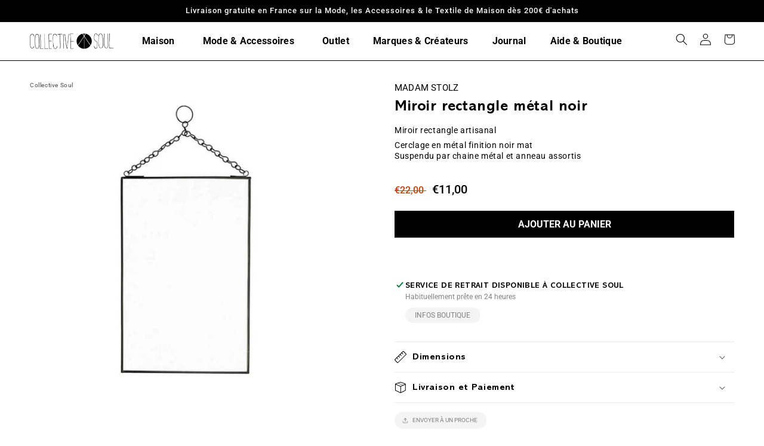

--- FILE ---
content_type: text/html; charset=utf-8
request_url: https://www.collectivesoul.fr/products/madam-stolz-miroir-rectangle-metal-noir-avec-chaine
body_size: 35511
content:
<!doctype html>
<html class="no-js" lang="fr">
  <head>
    <meta charset="utf-8">
    <meta http-equiv="X-UA-Compatible" content="IE=edge">
    <meta name="viewport" content="width=device-width,initial-scale=1">
    <meta name="theme-color" content="">
    <link rel="canonical" href="https://www.collectivesoul.fr/products/madam-stolz-miroir-rectangle-metal-noir-avec-chaine">
    <link rel="preconnect" href="https://cdn.shopify.com" crossorigin><link rel="icon" type="image/png" href="//www.collectivesoul.fr/cdn/shop/files/FAVICON-COLLECTIVESOUL.png?crop=center&height=32&v=1657614003&width=32"><link rel="preconnect" href="https://fonts.shopifycdn.com" crossorigin><title>
      Miroir rectangle métal noir
 &ndash; Collective Soul Hossegor</title>

    
      <meta name="description" content="Miroir rectangle artisanal Cerclage en métal finition noir mat Suspendu par chaine métal et anneau assortis ">
    

    

<meta property="og:site_name" content="Collective Soul Hossegor">
<meta property="og:url" content="https://www.collectivesoul.fr/products/madam-stolz-miroir-rectangle-metal-noir-avec-chaine">
<meta property="og:title" content="Miroir rectangle métal noir">
<meta property="og:type" content="product">
<meta property="og:description" content="Miroir rectangle artisanal Cerclage en métal finition noir mat Suspendu par chaine métal et anneau assortis "><meta property="og:image" content="http://www.collectivesoul.fr/cdn/shop/products/madam-stolz-miroir-madam-stolz-miroir-350063ab.jpg?v=1660680979">
  <meta property="og:image:secure_url" content="https://www.collectivesoul.fr/cdn/shop/products/madam-stolz-miroir-madam-stolz-miroir-350063ab.jpg?v=1660680979">
  <meta property="og:image:width" content="900">
  <meta property="og:image:height" content="900"><meta property="og:price:amount" content="11,00">
  <meta property="og:price:currency" content="EUR"><meta name="twitter:card" content="summary_large_image">
<meta name="twitter:title" content="Miroir rectangle métal noir">
<meta name="twitter:description" content="Miroir rectangle artisanal Cerclage en métal finition noir mat Suspendu par chaine métal et anneau assortis ">


    <script src="//www.collectivesoul.fr/cdn/shop/t/2/assets/global.js?v=24850326154503943211654696030" defer="defer"></script>
    <script>window.performance && window.performance.mark && window.performance.mark('shopify.content_for_header.start');</script><meta name="google-site-verification" content="LpX_WYoS-WcWP51UjueCf3daujNaurVu1FV96qZZ6Gk">
<meta id="shopify-digital-wallet" name="shopify-digital-wallet" content="/64955744488/digital_wallets/dialog">
<meta name="shopify-checkout-api-token" content="50f338899d0d5a73a7b7bd2659a2d74b">
<meta id="in-context-paypal-metadata" data-shop-id="64955744488" data-venmo-supported="false" data-environment="production" data-locale="fr_FR" data-paypal-v4="true" data-currency="EUR">
<link rel="alternate" hreflang="x-default" href="https://www.collectivesoul.fr/products/madam-stolz-miroir-rectangle-metal-noir-avec-chaine">
<link rel="alternate" hreflang="fr" href="https://www.collectivesoul.fr/products/madam-stolz-miroir-rectangle-metal-noir-avec-chaine">
<link rel="alternate" hreflang="en" href="https://www.collectivesoul.fr/en/products/madam-stolz-miroir-rectangle-metal-noir-avec-chaine">
<link rel="alternate" type="application/json+oembed" href="https://www.collectivesoul.fr/products/madam-stolz-miroir-rectangle-metal-noir-avec-chaine.oembed">
<script async="async" src="/checkouts/internal/preloads.js?locale=fr-FR"></script>
<link rel="preconnect" href="https://shop.app" crossorigin="anonymous">
<script async="async" src="https://shop.app/checkouts/internal/preloads.js?locale=fr-FR&shop_id=64955744488" crossorigin="anonymous"></script>
<script id="apple-pay-shop-capabilities" type="application/json">{"shopId":64955744488,"countryCode":"FR","currencyCode":"EUR","merchantCapabilities":["supports3DS"],"merchantId":"gid:\/\/shopify\/Shop\/64955744488","merchantName":"Collective Soul Hossegor","requiredBillingContactFields":["postalAddress","email","phone"],"requiredShippingContactFields":["postalAddress","email","phone"],"shippingType":"shipping","supportedNetworks":["visa","masterCard","amex","maestro"],"total":{"type":"pending","label":"Collective Soul Hossegor","amount":"1.00"},"shopifyPaymentsEnabled":true,"supportsSubscriptions":true}</script>
<script id="shopify-features" type="application/json">{"accessToken":"50f338899d0d5a73a7b7bd2659a2d74b","betas":["rich-media-storefront-analytics"],"domain":"www.collectivesoul.fr","predictiveSearch":true,"shopId":64955744488,"locale":"fr"}</script>
<script>var Shopify = Shopify || {};
Shopify.shop = "collective-soul-hossegor.myshopify.com";
Shopify.locale = "fr";
Shopify.currency = {"active":"EUR","rate":"1.0"};
Shopify.country = "FR";
Shopify.theme = {"name":"CSOUL 102022","id":133162664168,"schema_name":"Studio","schema_version":"2.0.0","theme_store_id":1431,"role":"main"};
Shopify.theme.handle = "null";
Shopify.theme.style = {"id":null,"handle":null};
Shopify.cdnHost = "www.collectivesoul.fr/cdn";
Shopify.routes = Shopify.routes || {};
Shopify.routes.root = "/";</script>
<script type="module">!function(o){(o.Shopify=o.Shopify||{}).modules=!0}(window);</script>
<script>!function(o){function n(){var o=[];function n(){o.push(Array.prototype.slice.apply(arguments))}return n.q=o,n}var t=o.Shopify=o.Shopify||{};t.loadFeatures=n(),t.autoloadFeatures=n()}(window);</script>
<script>
  window.ShopifyPay = window.ShopifyPay || {};
  window.ShopifyPay.apiHost = "shop.app\/pay";
  window.ShopifyPay.redirectState = null;
</script>
<script id="shop-js-analytics" type="application/json">{"pageType":"product"}</script>
<script defer="defer" async type="module" src="//www.collectivesoul.fr/cdn/shopifycloud/shop-js/modules/v2/client.init-shop-cart-sync_BcDpqI9l.fr.esm.js"></script>
<script defer="defer" async type="module" src="//www.collectivesoul.fr/cdn/shopifycloud/shop-js/modules/v2/chunk.common_a1Rf5Dlz.esm.js"></script>
<script defer="defer" async type="module" src="//www.collectivesoul.fr/cdn/shopifycloud/shop-js/modules/v2/chunk.modal_Djra7sW9.esm.js"></script>
<script type="module">
  await import("//www.collectivesoul.fr/cdn/shopifycloud/shop-js/modules/v2/client.init-shop-cart-sync_BcDpqI9l.fr.esm.js");
await import("//www.collectivesoul.fr/cdn/shopifycloud/shop-js/modules/v2/chunk.common_a1Rf5Dlz.esm.js");
await import("//www.collectivesoul.fr/cdn/shopifycloud/shop-js/modules/v2/chunk.modal_Djra7sW9.esm.js");

  window.Shopify.SignInWithShop?.initShopCartSync?.({"fedCMEnabled":true,"windoidEnabled":true});

</script>
<script>
  window.Shopify = window.Shopify || {};
  if (!window.Shopify.featureAssets) window.Shopify.featureAssets = {};
  window.Shopify.featureAssets['shop-js'] = {"shop-cart-sync":["modules/v2/client.shop-cart-sync_BLrx53Hf.fr.esm.js","modules/v2/chunk.common_a1Rf5Dlz.esm.js","modules/v2/chunk.modal_Djra7sW9.esm.js"],"init-fed-cm":["modules/v2/client.init-fed-cm_C8SUwJ8U.fr.esm.js","modules/v2/chunk.common_a1Rf5Dlz.esm.js","modules/v2/chunk.modal_Djra7sW9.esm.js"],"shop-cash-offers":["modules/v2/client.shop-cash-offers_BBp_MjBM.fr.esm.js","modules/v2/chunk.common_a1Rf5Dlz.esm.js","modules/v2/chunk.modal_Djra7sW9.esm.js"],"shop-login-button":["modules/v2/client.shop-login-button_Dw6kG_iO.fr.esm.js","modules/v2/chunk.common_a1Rf5Dlz.esm.js","modules/v2/chunk.modal_Djra7sW9.esm.js"],"pay-button":["modules/v2/client.pay-button_BJDaAh68.fr.esm.js","modules/v2/chunk.common_a1Rf5Dlz.esm.js","modules/v2/chunk.modal_Djra7sW9.esm.js"],"shop-button":["modules/v2/client.shop-button_DBWL94V3.fr.esm.js","modules/v2/chunk.common_a1Rf5Dlz.esm.js","modules/v2/chunk.modal_Djra7sW9.esm.js"],"avatar":["modules/v2/client.avatar_BTnouDA3.fr.esm.js"],"init-windoid":["modules/v2/client.init-windoid_77FSIiws.fr.esm.js","modules/v2/chunk.common_a1Rf5Dlz.esm.js","modules/v2/chunk.modal_Djra7sW9.esm.js"],"init-shop-for-new-customer-accounts":["modules/v2/client.init-shop-for-new-customer-accounts_QoC3RJm9.fr.esm.js","modules/v2/client.shop-login-button_Dw6kG_iO.fr.esm.js","modules/v2/chunk.common_a1Rf5Dlz.esm.js","modules/v2/chunk.modal_Djra7sW9.esm.js"],"init-shop-email-lookup-coordinator":["modules/v2/client.init-shop-email-lookup-coordinator_D4ioGzPw.fr.esm.js","modules/v2/chunk.common_a1Rf5Dlz.esm.js","modules/v2/chunk.modal_Djra7sW9.esm.js"],"init-shop-cart-sync":["modules/v2/client.init-shop-cart-sync_BcDpqI9l.fr.esm.js","modules/v2/chunk.common_a1Rf5Dlz.esm.js","modules/v2/chunk.modal_Djra7sW9.esm.js"],"shop-toast-manager":["modules/v2/client.shop-toast-manager_B-eIbpHW.fr.esm.js","modules/v2/chunk.common_a1Rf5Dlz.esm.js","modules/v2/chunk.modal_Djra7sW9.esm.js"],"init-customer-accounts":["modules/v2/client.init-customer-accounts_BcBSUbIK.fr.esm.js","modules/v2/client.shop-login-button_Dw6kG_iO.fr.esm.js","modules/v2/chunk.common_a1Rf5Dlz.esm.js","modules/v2/chunk.modal_Djra7sW9.esm.js"],"init-customer-accounts-sign-up":["modules/v2/client.init-customer-accounts-sign-up_DvG__VHD.fr.esm.js","modules/v2/client.shop-login-button_Dw6kG_iO.fr.esm.js","modules/v2/chunk.common_a1Rf5Dlz.esm.js","modules/v2/chunk.modal_Djra7sW9.esm.js"],"shop-follow-button":["modules/v2/client.shop-follow-button_Dnx6fDH9.fr.esm.js","modules/v2/chunk.common_a1Rf5Dlz.esm.js","modules/v2/chunk.modal_Djra7sW9.esm.js"],"checkout-modal":["modules/v2/client.checkout-modal_BDH3MUqJ.fr.esm.js","modules/v2/chunk.common_a1Rf5Dlz.esm.js","modules/v2/chunk.modal_Djra7sW9.esm.js"],"shop-login":["modules/v2/client.shop-login_CV9Paj8R.fr.esm.js","modules/v2/chunk.common_a1Rf5Dlz.esm.js","modules/v2/chunk.modal_Djra7sW9.esm.js"],"lead-capture":["modules/v2/client.lead-capture_DGQOTB4e.fr.esm.js","modules/v2/chunk.common_a1Rf5Dlz.esm.js","modules/v2/chunk.modal_Djra7sW9.esm.js"],"payment-terms":["modules/v2/client.payment-terms_BQYK7nq4.fr.esm.js","modules/v2/chunk.common_a1Rf5Dlz.esm.js","modules/v2/chunk.modal_Djra7sW9.esm.js"]};
</script>
<script id="__st">var __st={"a":64955744488,"offset":3600,"reqid":"aeeb6e53-cde6-44e3-a7dd-1e0b4e66d664-1769069073","pageurl":"www.collectivesoul.fr\/products\/madam-stolz-miroir-rectangle-metal-noir-avec-chaine","u":"a116d76ea69b","p":"product","rtyp":"product","rid":7874456322280};</script>
<script>window.ShopifyPaypalV4VisibilityTracking = true;</script>
<script id="captcha-bootstrap">!function(){'use strict';const t='contact',e='account',n='new_comment',o=[[t,t],['blogs',n],['comments',n],[t,'customer']],c=[[e,'customer_login'],[e,'guest_login'],[e,'recover_customer_password'],[e,'create_customer']],r=t=>t.map((([t,e])=>`form[action*='/${t}']:not([data-nocaptcha='true']) input[name='form_type'][value='${e}']`)).join(','),a=t=>()=>t?[...document.querySelectorAll(t)].map((t=>t.form)):[];function s(){const t=[...o],e=r(t);return a(e)}const i='password',u='form_key',d=['recaptcha-v3-token','g-recaptcha-response','h-captcha-response',i],f=()=>{try{return window.sessionStorage}catch{return}},m='__shopify_v',_=t=>t.elements[u];function p(t,e,n=!1){try{const o=window.sessionStorage,c=JSON.parse(o.getItem(e)),{data:r}=function(t){const{data:e,action:n}=t;return t[m]||n?{data:e,action:n}:{data:t,action:n}}(c);for(const[e,n]of Object.entries(r))t.elements[e]&&(t.elements[e].value=n);n&&o.removeItem(e)}catch(o){console.error('form repopulation failed',{error:o})}}const l='form_type',E='cptcha';function T(t){t.dataset[E]=!0}const w=window,h=w.document,L='Shopify',v='ce_forms',y='captcha';let A=!1;((t,e)=>{const n=(g='f06e6c50-85a8-45c8-87d0-21a2b65856fe',I='https://cdn.shopify.com/shopifycloud/storefront-forms-hcaptcha/ce_storefront_forms_captcha_hcaptcha.v1.5.2.iife.js',D={infoText:'Protégé par hCaptcha',privacyText:'Confidentialité',termsText:'Conditions'},(t,e,n)=>{const o=w[L][v],c=o.bindForm;if(c)return c(t,g,e,D).then(n);var r;o.q.push([[t,g,e,D],n]),r=I,A||(h.body.append(Object.assign(h.createElement('script'),{id:'captcha-provider',async:!0,src:r})),A=!0)});var g,I,D;w[L]=w[L]||{},w[L][v]=w[L][v]||{},w[L][v].q=[],w[L][y]=w[L][y]||{},w[L][y].protect=function(t,e){n(t,void 0,e),T(t)},Object.freeze(w[L][y]),function(t,e,n,w,h,L){const[v,y,A,g]=function(t,e,n){const i=e?o:[],u=t?c:[],d=[...i,...u],f=r(d),m=r(i),_=r(d.filter((([t,e])=>n.includes(e))));return[a(f),a(m),a(_),s()]}(w,h,L),I=t=>{const e=t.target;return e instanceof HTMLFormElement?e:e&&e.form},D=t=>v().includes(t);t.addEventListener('submit',(t=>{const e=I(t);if(!e)return;const n=D(e)&&!e.dataset.hcaptchaBound&&!e.dataset.recaptchaBound,o=_(e),c=g().includes(e)&&(!o||!o.value);(n||c)&&t.preventDefault(),c&&!n&&(function(t){try{if(!f())return;!function(t){const e=f();if(!e)return;const n=_(t);if(!n)return;const o=n.value;o&&e.removeItem(o)}(t);const e=Array.from(Array(32),(()=>Math.random().toString(36)[2])).join('');!function(t,e){_(t)||t.append(Object.assign(document.createElement('input'),{type:'hidden',name:u})),t.elements[u].value=e}(t,e),function(t,e){const n=f();if(!n)return;const o=[...t.querySelectorAll(`input[type='${i}']`)].map((({name:t})=>t)),c=[...d,...o],r={};for(const[a,s]of new FormData(t).entries())c.includes(a)||(r[a]=s);n.setItem(e,JSON.stringify({[m]:1,action:t.action,data:r}))}(t,e)}catch(e){console.error('failed to persist form',e)}}(e),e.submit())}));const S=(t,e)=>{t&&!t.dataset[E]&&(n(t,e.some((e=>e===t))),T(t))};for(const o of['focusin','change'])t.addEventListener(o,(t=>{const e=I(t);D(e)&&S(e,y())}));const B=e.get('form_key'),M=e.get(l),P=B&&M;t.addEventListener('DOMContentLoaded',(()=>{const t=y();if(P)for(const e of t)e.elements[l].value===M&&p(e,B);[...new Set([...A(),...v().filter((t=>'true'===t.dataset.shopifyCaptcha))])].forEach((e=>S(e,t)))}))}(h,new URLSearchParams(w.location.search),n,t,e,['guest_login'])})(!0,!0)}();</script>
<script integrity="sha256-4kQ18oKyAcykRKYeNunJcIwy7WH5gtpwJnB7kiuLZ1E=" data-source-attribution="shopify.loadfeatures" defer="defer" src="//www.collectivesoul.fr/cdn/shopifycloud/storefront/assets/storefront/load_feature-a0a9edcb.js" crossorigin="anonymous"></script>
<script crossorigin="anonymous" defer="defer" src="//www.collectivesoul.fr/cdn/shopifycloud/storefront/assets/shopify_pay/storefront-65b4c6d7.js?v=20250812"></script>
<script data-source-attribution="shopify.dynamic_checkout.dynamic.init">var Shopify=Shopify||{};Shopify.PaymentButton=Shopify.PaymentButton||{isStorefrontPortableWallets:!0,init:function(){window.Shopify.PaymentButton.init=function(){};var t=document.createElement("script");t.src="https://www.collectivesoul.fr/cdn/shopifycloud/portable-wallets/latest/portable-wallets.fr.js",t.type="module",document.head.appendChild(t)}};
</script>
<script data-source-attribution="shopify.dynamic_checkout.buyer_consent">
  function portableWalletsHideBuyerConsent(e){var t=document.getElementById("shopify-buyer-consent"),n=document.getElementById("shopify-subscription-policy-button");t&&n&&(t.classList.add("hidden"),t.setAttribute("aria-hidden","true"),n.removeEventListener("click",e))}function portableWalletsShowBuyerConsent(e){var t=document.getElementById("shopify-buyer-consent"),n=document.getElementById("shopify-subscription-policy-button");t&&n&&(t.classList.remove("hidden"),t.removeAttribute("aria-hidden"),n.addEventListener("click",e))}window.Shopify?.PaymentButton&&(window.Shopify.PaymentButton.hideBuyerConsent=portableWalletsHideBuyerConsent,window.Shopify.PaymentButton.showBuyerConsent=portableWalletsShowBuyerConsent);
</script>
<script data-source-attribution="shopify.dynamic_checkout.cart.bootstrap">document.addEventListener("DOMContentLoaded",(function(){function t(){return document.querySelector("shopify-accelerated-checkout-cart, shopify-accelerated-checkout")}if(t())Shopify.PaymentButton.init();else{new MutationObserver((function(e,n){t()&&(Shopify.PaymentButton.init(),n.disconnect())})).observe(document.body,{childList:!0,subtree:!0})}}));
</script>
<script id='scb4127' type='text/javascript' async='' src='https://www.collectivesoul.fr/cdn/shopifycloud/privacy-banner/storefront-banner.js'></script><link id="shopify-accelerated-checkout-styles" rel="stylesheet" media="screen" href="https://www.collectivesoul.fr/cdn/shopifycloud/portable-wallets/latest/accelerated-checkout-backwards-compat.css" crossorigin="anonymous">
<style id="shopify-accelerated-checkout-cart">
        #shopify-buyer-consent {
  margin-top: 1em;
  display: inline-block;
  width: 100%;
}

#shopify-buyer-consent.hidden {
  display: none;
}

#shopify-subscription-policy-button {
  background: none;
  border: none;
  padding: 0;
  text-decoration: underline;
  font-size: inherit;
  cursor: pointer;
}

#shopify-subscription-policy-button::before {
  box-shadow: none;
}

      </style>
<script id="sections-script" data-sections="product-recommendations,header,footer" defer="defer" src="//www.collectivesoul.fr/cdn/shop/t/2/compiled_assets/scripts.js?v=6130"></script>
<script>window.performance && window.performance.mark && window.performance.mark('shopify.content_for_header.end');</script>


    <style data-shopify>
      @font-face {
  font-family: Roboto;
  font-weight: 400;
  font-style: normal;
  font-display: swap;
  src: url("//www.collectivesoul.fr/cdn/fonts/roboto/roboto_n4.2019d890f07b1852f56ce63ba45b2db45d852cba.woff2") format("woff2"),
       url("//www.collectivesoul.fr/cdn/fonts/roboto/roboto_n4.238690e0007583582327135619c5f7971652fa9d.woff") format("woff");
}

      @font-face {
  font-family: Roboto;
  font-weight: 700;
  font-style: normal;
  font-display: swap;
  src: url("//www.collectivesoul.fr/cdn/fonts/roboto/roboto_n7.f38007a10afbbde8976c4056bfe890710d51dec2.woff2") format("woff2"),
       url("//www.collectivesoul.fr/cdn/fonts/roboto/roboto_n7.94bfdd3e80c7be00e128703d245c207769d763f9.woff") format("woff");
}

      @font-face {
  font-family: Roboto;
  font-weight: 400;
  font-style: italic;
  font-display: swap;
  src: url("//www.collectivesoul.fr/cdn/fonts/roboto/roboto_i4.57ce898ccda22ee84f49e6b57ae302250655e2d4.woff2") format("woff2"),
       url("//www.collectivesoul.fr/cdn/fonts/roboto/roboto_i4.b21f3bd061cbcb83b824ae8c7671a82587b264bf.woff") format("woff");
}

      @font-face {
  font-family: Roboto;
  font-weight: 700;
  font-style: italic;
  font-display: swap;
  src: url("//www.collectivesoul.fr/cdn/fonts/roboto/roboto_i7.7ccaf9410746f2c53340607c42c43f90a9005937.woff2") format("woff2"),
       url("//www.collectivesoul.fr/cdn/fonts/roboto/roboto_i7.49ec21cdd7148292bffea74c62c0df6e93551516.woff") format("woff");
}

      @font-face {
  font-family: Roboto;
  font-weight: 500;
  font-style: normal;
  font-display: swap;
  src: url("//www.collectivesoul.fr/cdn/fonts/roboto/roboto_n5.250d51708d76acbac296b0e21ede8f81de4e37aa.woff2") format("woff2"),
       url("//www.collectivesoul.fr/cdn/fonts/roboto/roboto_n5.535e8c56f4cbbdea416167af50ab0ff1360a3949.woff") format("woff");
}


      :root {
        --font-body-family: Roboto, sans-serif;
        --font-body-style: normal;
        --font-body-weight: 400;
        --font-body-weight-bold: 700;

        --font-heading-family: Roboto, sans-serif;
        --font-heading-style: normal;
        --font-heading-weight: 500;

        --font-body-scale: 1.0;
        --font-heading-scale: 1.0;

        --color-base-text: 0, 0, 0;
        --color-shadow: 0, 0, 0;
        --color-base-background-1: 255, 255, 255;
        --color-base-background-2: 244, 244, 244;
        --color-base-solid-button-labels: 255, 255, 255;
        --color-base-outline-button-labels: 0, 0, 0;
        --color-base-accent-1: 0, 0, 0;
        --color-base-accent-2: 236, 35, 211;
        --payment-terms-background-color: #ffffff;

        --gradient-base-background-1: #ffffff;
        --gradient-base-background-2: #f4f4f4;
        --gradient-base-accent-1: #000000;
        --gradient-base-accent-2: #ec23d3;

        --media-padding: px;
        --media-border-opacity: 0.05;
        --media-border-width: 0px;
        --media-radius: 0px;
        --media-shadow-opacity: 0.0;
        --media-shadow-horizontal-offset: 0px;
        --media-shadow-vertical-offset: 0px;
        --media-shadow-blur-radius: 0px;

        --page-width: 160rem;
        --page-width-margin: 0rem;

        --card-image-padding: 0.0rem;
        --card-corner-radius: 0.0rem;
        --card-text-alignment: left;
        --card-border-width: 0.0rem;
        --card-border-opacity: 0.0;
        --card-shadow-opacity: 0.0;
        --card-shadow-horizontal-offset: 0.0rem;
        --card-shadow-vertical-offset: 0.0rem;
        --card-shadow-blur-radius: 0.0rem;

        --badge-corner-radius: 0.0rem;

        --popup-border-width: 0px;
        --popup-border-opacity: 0.1;
        --popup-corner-radius: 0px;
        --popup-shadow-opacity: 0.1;
        --popup-shadow-horizontal-offset: 6px;
        --popup-shadow-vertical-offset: 6px;
        --popup-shadow-blur-radius: 25px;

        --drawer-border-width: 1px;
        --drawer-border-opacity: 0.1;
        --drawer-shadow-opacity: 0.0;
        --drawer-shadow-horizontal-offset: 0px;
        --drawer-shadow-vertical-offset: 0px;
        --drawer-shadow-blur-radius: 0px;

        --spacing-sections-desktop: 32px;
        --spacing-sections-mobile: 22px;

        --grid-desktop-vertical-spacing: 16px;
        --grid-desktop-horizontal-spacing: 16px;
        --grid-mobile-vertical-spacing: 8px;
        --grid-mobile-horizontal-spacing: 8px;

        --text-boxes-border-opacity: 0.0;
        --text-boxes-border-width: 0px;
        --text-boxes-radius: 0px;
        --text-boxes-shadow-opacity: 0.0;
        --text-boxes-shadow-horizontal-offset: 0px;
        --text-boxes-shadow-vertical-offset: 0px;
        --text-boxes-shadow-blur-radius: 0px;

        --buttons-radius: 0px;
        --buttons-radius-outset: 0px;
        --buttons-border-width: 0px;
        --buttons-border-opacity: 1.0;
        --buttons-shadow-opacity: 0.0;
        --buttons-shadow-horizontal-offset: 2px;
        --buttons-shadow-vertical-offset: 2px;
        --buttons-shadow-blur-radius: 5px;
        --buttons-border-offset: 0px;

        --inputs-radius: 0px;
        --inputs-border-width: 1px;
        --inputs-border-opacity: 0.15;
        --inputs-shadow-opacity: 0.05;
        --inputs-shadow-horizontal-offset: 2px;
        --inputs-margin-offset: 2px;
        --inputs-shadow-vertical-offset: 2px;
        --inputs-shadow-blur-radius: 5px;
        --inputs-radius-outset: 0px;

        --variant-pills-radius: 0px;
        --variant-pills-border-width: 0px;
        --variant-pills-border-opacity: 0.55;
        --variant-pills-shadow-opacity: 0.0;
        --variant-pills-shadow-horizontal-offset: 0px;
        --variant-pills-shadow-vertical-offset: 0px;
        --variant-pills-shadow-blur-radius: 0px;
      }

      *,
      *::before,
      *::after {
        box-sizing: inherit;
      }

      html {
        box-sizing: border-box;
        font-size: calc(var(--font-body-scale) * 62.5%);
        height: 100%;
      }

      body {
        display: grid;
        grid-template-rows: auto auto 1fr auto;
        grid-template-columns: 100%;
        min-height: 100%;
        margin: 0;
        font-size: 1.5rem;
        letter-spacing: 0.06rem;
        line-height: calc(1 + 0.8 / var(--font-body-scale));
        font-family: var(--font-body-family);
        font-style: var(--font-body-style);
        font-weight: var(--font-body-weight);
      }

      @media screen and (min-width: 750px) {
        body {
          font-size: 1.6rem;
        }
      }
    </style>

    <link href="//www.collectivesoul.fr/cdn/shop/t/2/assets/base.css?v=92074828099120416361664902121" rel="stylesheet" type="text/css" media="all" />
    <link href="//www.collectivesoul.fr/cdn/shop/t/2/assets/collective-soul.css?v=118132217408600825381675098332" rel="stylesheet" type="text/css" media="all" />
    <link rel='stylesheet' media='screen and (min-width: 1000px)' href='//www.collectivesoul.fr/cdn/shop/t/2/assets/collective-soul-desktop.css?v=62176725594673039401664903411' type='text/css' media='screen' />
    <link rel='stylesheet' media='screen and (max-width: 999px)' href='//www.collectivesoul.fr/cdn/shop/t/2/assets/collective-soul-mobile.css?v=150979896769065582611664901231' type='text/css' media='screen' /><link rel="preload" as="font" href="//www.collectivesoul.fr/cdn/fonts/roboto/roboto_n4.2019d890f07b1852f56ce63ba45b2db45d852cba.woff2" type="font/woff2" crossorigin><link rel="preload" as="font" href="//www.collectivesoul.fr/cdn/fonts/roboto/roboto_n5.250d51708d76acbac296b0e21ede8f81de4e37aa.woff2" type="font/woff2" crossorigin><link rel="stylesheet" href="//www.collectivesoul.fr/cdn/shop/t/2/assets/component-predictive-search.css?v=165644661289088488651654696025" media="print" onload="this.media='all'"><script>document.documentElement.className = document.documentElement.className.replace('no-js', 'js');
    if (Shopify.designMode) {
      document.documentElement.classList.add('shopify-design-mode');
    }
    </script>
  <link href="https://monorail-edge.shopifysvc.com" rel="dns-prefetch">
<script>(function(){if ("sendBeacon" in navigator && "performance" in window) {try {var session_token_from_headers = performance.getEntriesByType('navigation')[0].serverTiming.find(x => x.name == '_s').description;} catch {var session_token_from_headers = undefined;}var session_cookie_matches = document.cookie.match(/_shopify_s=([^;]*)/);var session_token_from_cookie = session_cookie_matches && session_cookie_matches.length === 2 ? session_cookie_matches[1] : "";var session_token = session_token_from_headers || session_token_from_cookie || "";function handle_abandonment_event(e) {var entries = performance.getEntries().filter(function(entry) {return /monorail-edge.shopifysvc.com/.test(entry.name);});if (!window.abandonment_tracked && entries.length === 0) {window.abandonment_tracked = true;var currentMs = Date.now();var navigation_start = performance.timing.navigationStart;var payload = {shop_id: 64955744488,url: window.location.href,navigation_start,duration: currentMs - navigation_start,session_token,page_type: "product"};window.navigator.sendBeacon("https://monorail-edge.shopifysvc.com/v1/produce", JSON.stringify({schema_id: "online_store_buyer_site_abandonment/1.1",payload: payload,metadata: {event_created_at_ms: currentMs,event_sent_at_ms: currentMs}}));}}window.addEventListener('pagehide', handle_abandonment_event);}}());</script>
<script id="web-pixels-manager-setup">(function e(e,d,r,n,o){if(void 0===o&&(o={}),!Boolean(null===(a=null===(i=window.Shopify)||void 0===i?void 0:i.analytics)||void 0===a?void 0:a.replayQueue)){var i,a;window.Shopify=window.Shopify||{};var t=window.Shopify;t.analytics=t.analytics||{};var s=t.analytics;s.replayQueue=[],s.publish=function(e,d,r){return s.replayQueue.push([e,d,r]),!0};try{self.performance.mark("wpm:start")}catch(e){}var l=function(){var e={modern:/Edge?\/(1{2}[4-9]|1[2-9]\d|[2-9]\d{2}|\d{4,})\.\d+(\.\d+|)|Firefox\/(1{2}[4-9]|1[2-9]\d|[2-9]\d{2}|\d{4,})\.\d+(\.\d+|)|Chrom(ium|e)\/(9{2}|\d{3,})\.\d+(\.\d+|)|(Maci|X1{2}).+ Version\/(15\.\d+|(1[6-9]|[2-9]\d|\d{3,})\.\d+)([,.]\d+|)( \(\w+\)|)( Mobile\/\w+|) Safari\/|Chrome.+OPR\/(9{2}|\d{3,})\.\d+\.\d+|(CPU[ +]OS|iPhone[ +]OS|CPU[ +]iPhone|CPU IPhone OS|CPU iPad OS)[ +]+(15[._]\d+|(1[6-9]|[2-9]\d|\d{3,})[._]\d+)([._]\d+|)|Android:?[ /-](13[3-9]|1[4-9]\d|[2-9]\d{2}|\d{4,})(\.\d+|)(\.\d+|)|Android.+Firefox\/(13[5-9]|1[4-9]\d|[2-9]\d{2}|\d{4,})\.\d+(\.\d+|)|Android.+Chrom(ium|e)\/(13[3-9]|1[4-9]\d|[2-9]\d{2}|\d{4,})\.\d+(\.\d+|)|SamsungBrowser\/([2-9]\d|\d{3,})\.\d+/,legacy:/Edge?\/(1[6-9]|[2-9]\d|\d{3,})\.\d+(\.\d+|)|Firefox\/(5[4-9]|[6-9]\d|\d{3,})\.\d+(\.\d+|)|Chrom(ium|e)\/(5[1-9]|[6-9]\d|\d{3,})\.\d+(\.\d+|)([\d.]+$|.*Safari\/(?![\d.]+ Edge\/[\d.]+$))|(Maci|X1{2}).+ Version\/(10\.\d+|(1[1-9]|[2-9]\d|\d{3,})\.\d+)([,.]\d+|)( \(\w+\)|)( Mobile\/\w+|) Safari\/|Chrome.+OPR\/(3[89]|[4-9]\d|\d{3,})\.\d+\.\d+|(CPU[ +]OS|iPhone[ +]OS|CPU[ +]iPhone|CPU IPhone OS|CPU iPad OS)[ +]+(10[._]\d+|(1[1-9]|[2-9]\d|\d{3,})[._]\d+)([._]\d+|)|Android:?[ /-](13[3-9]|1[4-9]\d|[2-9]\d{2}|\d{4,})(\.\d+|)(\.\d+|)|Mobile Safari.+OPR\/([89]\d|\d{3,})\.\d+\.\d+|Android.+Firefox\/(13[5-9]|1[4-9]\d|[2-9]\d{2}|\d{4,})\.\d+(\.\d+|)|Android.+Chrom(ium|e)\/(13[3-9]|1[4-9]\d|[2-9]\d{2}|\d{4,})\.\d+(\.\d+|)|Android.+(UC? ?Browser|UCWEB|U3)[ /]?(15\.([5-9]|\d{2,})|(1[6-9]|[2-9]\d|\d{3,})\.\d+)\.\d+|SamsungBrowser\/(5\.\d+|([6-9]|\d{2,})\.\d+)|Android.+MQ{2}Browser\/(14(\.(9|\d{2,})|)|(1[5-9]|[2-9]\d|\d{3,})(\.\d+|))(\.\d+|)|K[Aa][Ii]OS\/(3\.\d+|([4-9]|\d{2,})\.\d+)(\.\d+|)/},d=e.modern,r=e.legacy,n=navigator.userAgent;return n.match(d)?"modern":n.match(r)?"legacy":"unknown"}(),u="modern"===l?"modern":"legacy",c=(null!=n?n:{modern:"",legacy:""})[u],f=function(e){return[e.baseUrl,"/wpm","/b",e.hashVersion,"modern"===e.buildTarget?"m":"l",".js"].join("")}({baseUrl:d,hashVersion:r,buildTarget:u}),m=function(e){var d=e.version,r=e.bundleTarget,n=e.surface,o=e.pageUrl,i=e.monorailEndpoint;return{emit:function(e){var a=e.status,t=e.errorMsg,s=(new Date).getTime(),l=JSON.stringify({metadata:{event_sent_at_ms:s},events:[{schema_id:"web_pixels_manager_load/3.1",payload:{version:d,bundle_target:r,page_url:o,status:a,surface:n,error_msg:t},metadata:{event_created_at_ms:s}}]});if(!i)return console&&console.warn&&console.warn("[Web Pixels Manager] No Monorail endpoint provided, skipping logging."),!1;try{return self.navigator.sendBeacon.bind(self.navigator)(i,l)}catch(e){}var u=new XMLHttpRequest;try{return u.open("POST",i,!0),u.setRequestHeader("Content-Type","text/plain"),u.send(l),!0}catch(e){return console&&console.warn&&console.warn("[Web Pixels Manager] Got an unhandled error while logging to Monorail."),!1}}}}({version:r,bundleTarget:l,surface:e.surface,pageUrl:self.location.href,monorailEndpoint:e.monorailEndpoint});try{o.browserTarget=l,function(e){var d=e.src,r=e.async,n=void 0===r||r,o=e.onload,i=e.onerror,a=e.sri,t=e.scriptDataAttributes,s=void 0===t?{}:t,l=document.createElement("script"),u=document.querySelector("head"),c=document.querySelector("body");if(l.async=n,l.src=d,a&&(l.integrity=a,l.crossOrigin="anonymous"),s)for(var f in s)if(Object.prototype.hasOwnProperty.call(s,f))try{l.dataset[f]=s[f]}catch(e){}if(o&&l.addEventListener("load",o),i&&l.addEventListener("error",i),u)u.appendChild(l);else{if(!c)throw new Error("Did not find a head or body element to append the script");c.appendChild(l)}}({src:f,async:!0,onload:function(){if(!function(){var e,d;return Boolean(null===(d=null===(e=window.Shopify)||void 0===e?void 0:e.analytics)||void 0===d?void 0:d.initialized)}()){var d=window.webPixelsManager.init(e)||void 0;if(d){var r=window.Shopify.analytics;r.replayQueue.forEach((function(e){var r=e[0],n=e[1],o=e[2];d.publishCustomEvent(r,n,o)})),r.replayQueue=[],r.publish=d.publishCustomEvent,r.visitor=d.visitor,r.initialized=!0}}},onerror:function(){return m.emit({status:"failed",errorMsg:"".concat(f," has failed to load")})},sri:function(e){var d=/^sha384-[A-Za-z0-9+/=]+$/;return"string"==typeof e&&d.test(e)}(c)?c:"",scriptDataAttributes:o}),m.emit({status:"loading"})}catch(e){m.emit({status:"failed",errorMsg:(null==e?void 0:e.message)||"Unknown error"})}}})({shopId: 64955744488,storefrontBaseUrl: "https://www.collectivesoul.fr",extensionsBaseUrl: "https://extensions.shopifycdn.com/cdn/shopifycloud/web-pixels-manager",monorailEndpoint: "https://monorail-edge.shopifysvc.com/unstable/produce_batch",surface: "storefront-renderer",enabledBetaFlags: ["2dca8a86"],webPixelsConfigList: [{"id":"891978055","configuration":"{\"config\":\"{\\\"pixel_id\\\":\\\"G-XWK7K21N40\\\",\\\"gtag_events\\\":[{\\\"type\\\":\\\"begin_checkout\\\",\\\"action_label\\\":\\\"G-XWK7K21N40\\\"},{\\\"type\\\":\\\"search\\\",\\\"action_label\\\":\\\"G-XWK7K21N40\\\"},{\\\"type\\\":\\\"view_item\\\",\\\"action_label\\\":[\\\"G-XWK7K21N40\\\",\\\"MC-SXJZ80QKM7\\\"]},{\\\"type\\\":\\\"purchase\\\",\\\"action_label\\\":[\\\"G-XWK7K21N40\\\",\\\"MC-SXJZ80QKM7\\\"]},{\\\"type\\\":\\\"page_view\\\",\\\"action_label\\\":[\\\"G-XWK7K21N40\\\",\\\"MC-SXJZ80QKM7\\\"]},{\\\"type\\\":\\\"add_payment_info\\\",\\\"action_label\\\":\\\"G-XWK7K21N40\\\"},{\\\"type\\\":\\\"add_to_cart\\\",\\\"action_label\\\":\\\"G-XWK7K21N40\\\"}],\\\"enable_monitoring_mode\\\":false}\"}","eventPayloadVersion":"v1","runtimeContext":"OPEN","scriptVersion":"b2a88bafab3e21179ed38636efcd8a93","type":"APP","apiClientId":1780363,"privacyPurposes":[],"dataSharingAdjustments":{"protectedCustomerApprovalScopes":["read_customer_address","read_customer_email","read_customer_name","read_customer_personal_data","read_customer_phone"]}},{"id":"179044679","eventPayloadVersion":"v1","runtimeContext":"LAX","scriptVersion":"1","type":"CUSTOM","privacyPurposes":["ANALYTICS"],"name":"Google Analytics tag (migrated)"},{"id":"shopify-app-pixel","configuration":"{}","eventPayloadVersion":"v1","runtimeContext":"STRICT","scriptVersion":"0450","apiClientId":"shopify-pixel","type":"APP","privacyPurposes":["ANALYTICS","MARKETING"]},{"id":"shopify-custom-pixel","eventPayloadVersion":"v1","runtimeContext":"LAX","scriptVersion":"0450","apiClientId":"shopify-pixel","type":"CUSTOM","privacyPurposes":["ANALYTICS","MARKETING"]}],isMerchantRequest: false,initData: {"shop":{"name":"Collective Soul Hossegor","paymentSettings":{"currencyCode":"EUR"},"myshopifyDomain":"collective-soul-hossegor.myshopify.com","countryCode":"FR","storefrontUrl":"https:\/\/www.collectivesoul.fr"},"customer":null,"cart":null,"checkout":null,"productVariants":[{"price":{"amount":11.0,"currencyCode":"EUR"},"product":{"title":"Miroir rectangle métal noir","vendor":"MADAM STOLZ","id":"7874456322280","untranslatedTitle":"Miroir rectangle métal noir","url":"\/products\/madam-stolz-miroir-rectangle-metal-noir-avec-chaine","type":"Décoration"},"id":"43478611034344","image":{"src":"\/\/www.collectivesoul.fr\/cdn\/shop\/products\/madam-stolz-miroir-madam-stolz-miroir-350063ab.jpg?v=1660680979"},"sku":"stolz-miroir-rectangle-20x30-noir-IB-350063AB","title":"Default Title","untranslatedTitle":"Default Title"}],"purchasingCompany":null},},"https://www.collectivesoul.fr/cdn","fcfee988w5aeb613cpc8e4bc33m6693e112",{"modern":"","legacy":""},{"shopId":"64955744488","storefrontBaseUrl":"https:\/\/www.collectivesoul.fr","extensionBaseUrl":"https:\/\/extensions.shopifycdn.com\/cdn\/shopifycloud\/web-pixels-manager","surface":"storefront-renderer","enabledBetaFlags":"[\"2dca8a86\"]","isMerchantRequest":"false","hashVersion":"fcfee988w5aeb613cpc8e4bc33m6693e112","publish":"custom","events":"[[\"page_viewed\",{}],[\"product_viewed\",{\"productVariant\":{\"price\":{\"amount\":11.0,\"currencyCode\":\"EUR\"},\"product\":{\"title\":\"Miroir rectangle métal noir\",\"vendor\":\"MADAM STOLZ\",\"id\":\"7874456322280\",\"untranslatedTitle\":\"Miroir rectangle métal noir\",\"url\":\"\/products\/madam-stolz-miroir-rectangle-metal-noir-avec-chaine\",\"type\":\"Décoration\"},\"id\":\"43478611034344\",\"image\":{\"src\":\"\/\/www.collectivesoul.fr\/cdn\/shop\/products\/madam-stolz-miroir-madam-stolz-miroir-350063ab.jpg?v=1660680979\"},\"sku\":\"stolz-miroir-rectangle-20x30-noir-IB-350063AB\",\"title\":\"Default Title\",\"untranslatedTitle\":\"Default Title\"}}]]"});</script><script>
  window.ShopifyAnalytics = window.ShopifyAnalytics || {};
  window.ShopifyAnalytics.meta = window.ShopifyAnalytics.meta || {};
  window.ShopifyAnalytics.meta.currency = 'EUR';
  var meta = {"product":{"id":7874456322280,"gid":"gid:\/\/shopify\/Product\/7874456322280","vendor":"MADAM STOLZ","type":"Décoration","handle":"madam-stolz-miroir-rectangle-metal-noir-avec-chaine","variants":[{"id":43478611034344,"price":1100,"name":"Miroir rectangle métal noir","public_title":null,"sku":"stolz-miroir-rectangle-20x30-noir-IB-350063AB"}],"remote":false},"page":{"pageType":"product","resourceType":"product","resourceId":7874456322280,"requestId":"aeeb6e53-cde6-44e3-a7dd-1e0b4e66d664-1769069073"}};
  for (var attr in meta) {
    window.ShopifyAnalytics.meta[attr] = meta[attr];
  }
</script>
<script class="analytics">
  (function () {
    var customDocumentWrite = function(content) {
      var jquery = null;

      if (window.jQuery) {
        jquery = window.jQuery;
      } else if (window.Checkout && window.Checkout.$) {
        jquery = window.Checkout.$;
      }

      if (jquery) {
        jquery('body').append(content);
      }
    };

    var hasLoggedConversion = function(token) {
      if (token) {
        return document.cookie.indexOf('loggedConversion=' + token) !== -1;
      }
      return false;
    }

    var setCookieIfConversion = function(token) {
      if (token) {
        var twoMonthsFromNow = new Date(Date.now());
        twoMonthsFromNow.setMonth(twoMonthsFromNow.getMonth() + 2);

        document.cookie = 'loggedConversion=' + token + '; expires=' + twoMonthsFromNow;
      }
    }

    var trekkie = window.ShopifyAnalytics.lib = window.trekkie = window.trekkie || [];
    if (trekkie.integrations) {
      return;
    }
    trekkie.methods = [
      'identify',
      'page',
      'ready',
      'track',
      'trackForm',
      'trackLink'
    ];
    trekkie.factory = function(method) {
      return function() {
        var args = Array.prototype.slice.call(arguments);
        args.unshift(method);
        trekkie.push(args);
        return trekkie;
      };
    };
    for (var i = 0; i < trekkie.methods.length; i++) {
      var key = trekkie.methods[i];
      trekkie[key] = trekkie.factory(key);
    }
    trekkie.load = function(config) {
      trekkie.config = config || {};
      trekkie.config.initialDocumentCookie = document.cookie;
      var first = document.getElementsByTagName('script')[0];
      var script = document.createElement('script');
      script.type = 'text/javascript';
      script.onerror = function(e) {
        var scriptFallback = document.createElement('script');
        scriptFallback.type = 'text/javascript';
        scriptFallback.onerror = function(error) {
                var Monorail = {
      produce: function produce(monorailDomain, schemaId, payload) {
        var currentMs = new Date().getTime();
        var event = {
          schema_id: schemaId,
          payload: payload,
          metadata: {
            event_created_at_ms: currentMs,
            event_sent_at_ms: currentMs
          }
        };
        return Monorail.sendRequest("https://" + monorailDomain + "/v1/produce", JSON.stringify(event));
      },
      sendRequest: function sendRequest(endpointUrl, payload) {
        // Try the sendBeacon API
        if (window && window.navigator && typeof window.navigator.sendBeacon === 'function' && typeof window.Blob === 'function' && !Monorail.isIos12()) {
          var blobData = new window.Blob([payload], {
            type: 'text/plain'
          });

          if (window.navigator.sendBeacon(endpointUrl, blobData)) {
            return true;
          } // sendBeacon was not successful

        } // XHR beacon

        var xhr = new XMLHttpRequest();

        try {
          xhr.open('POST', endpointUrl);
          xhr.setRequestHeader('Content-Type', 'text/plain');
          xhr.send(payload);
        } catch (e) {
          console.log(e);
        }

        return false;
      },
      isIos12: function isIos12() {
        return window.navigator.userAgent.lastIndexOf('iPhone; CPU iPhone OS 12_') !== -1 || window.navigator.userAgent.lastIndexOf('iPad; CPU OS 12_') !== -1;
      }
    };
    Monorail.produce('monorail-edge.shopifysvc.com',
      'trekkie_storefront_load_errors/1.1',
      {shop_id: 64955744488,
      theme_id: 133162664168,
      app_name: "storefront",
      context_url: window.location.href,
      source_url: "//www.collectivesoul.fr/cdn/s/trekkie.storefront.1bbfab421998800ff09850b62e84b8915387986d.min.js"});

        };
        scriptFallback.async = true;
        scriptFallback.src = '//www.collectivesoul.fr/cdn/s/trekkie.storefront.1bbfab421998800ff09850b62e84b8915387986d.min.js';
        first.parentNode.insertBefore(scriptFallback, first);
      };
      script.async = true;
      script.src = '//www.collectivesoul.fr/cdn/s/trekkie.storefront.1bbfab421998800ff09850b62e84b8915387986d.min.js';
      first.parentNode.insertBefore(script, first);
    };
    trekkie.load(
      {"Trekkie":{"appName":"storefront","development":false,"defaultAttributes":{"shopId":64955744488,"isMerchantRequest":null,"themeId":133162664168,"themeCityHash":"13636685634233457910","contentLanguage":"fr","currency":"EUR","eventMetadataId":"58a321bb-e335-4c43-a55e-1c470e50abec"},"isServerSideCookieWritingEnabled":true,"monorailRegion":"shop_domain","enabledBetaFlags":["65f19447"]},"Session Attribution":{},"S2S":{"facebookCapiEnabled":false,"source":"trekkie-storefront-renderer","apiClientId":580111}}
    );

    var loaded = false;
    trekkie.ready(function() {
      if (loaded) return;
      loaded = true;

      window.ShopifyAnalytics.lib = window.trekkie;

      var originalDocumentWrite = document.write;
      document.write = customDocumentWrite;
      try { window.ShopifyAnalytics.merchantGoogleAnalytics.call(this); } catch(error) {};
      document.write = originalDocumentWrite;

      window.ShopifyAnalytics.lib.page(null,{"pageType":"product","resourceType":"product","resourceId":7874456322280,"requestId":"aeeb6e53-cde6-44e3-a7dd-1e0b4e66d664-1769069073","shopifyEmitted":true});

      var match = window.location.pathname.match(/checkouts\/(.+)\/(thank_you|post_purchase)/)
      var token = match? match[1]: undefined;
      if (!hasLoggedConversion(token)) {
        setCookieIfConversion(token);
        window.ShopifyAnalytics.lib.track("Viewed Product",{"currency":"EUR","variantId":43478611034344,"productId":7874456322280,"productGid":"gid:\/\/shopify\/Product\/7874456322280","name":"Miroir rectangle métal noir","price":"11.00","sku":"stolz-miroir-rectangle-20x30-noir-IB-350063AB","brand":"MADAM STOLZ","variant":null,"category":"Décoration","nonInteraction":true,"remote":false},undefined,undefined,{"shopifyEmitted":true});
      window.ShopifyAnalytics.lib.track("monorail:\/\/trekkie_storefront_viewed_product\/1.1",{"currency":"EUR","variantId":43478611034344,"productId":7874456322280,"productGid":"gid:\/\/shopify\/Product\/7874456322280","name":"Miroir rectangle métal noir","price":"11.00","sku":"stolz-miroir-rectangle-20x30-noir-IB-350063AB","brand":"MADAM STOLZ","variant":null,"category":"Décoration","nonInteraction":true,"remote":false,"referer":"https:\/\/www.collectivesoul.fr\/products\/madam-stolz-miroir-rectangle-metal-noir-avec-chaine"});
      }
    });


        var eventsListenerScript = document.createElement('script');
        eventsListenerScript.async = true;
        eventsListenerScript.src = "//www.collectivesoul.fr/cdn/shopifycloud/storefront/assets/shop_events_listener-3da45d37.js";
        document.getElementsByTagName('head')[0].appendChild(eventsListenerScript);

})();</script>
  <script>
  if (!window.ga || (window.ga && typeof window.ga !== 'function')) {
    window.ga = function ga() {
      (window.ga.q = window.ga.q || []).push(arguments);
      if (window.Shopify && window.Shopify.analytics && typeof window.Shopify.analytics.publish === 'function') {
        window.Shopify.analytics.publish("ga_stub_called", {}, {sendTo: "google_osp_migration"});
      }
      console.error("Shopify's Google Analytics stub called with:", Array.from(arguments), "\nSee https://help.shopify.com/manual/promoting-marketing/pixels/pixel-migration#google for more information.");
    };
    if (window.Shopify && window.Shopify.analytics && typeof window.Shopify.analytics.publish === 'function') {
      window.Shopify.analytics.publish("ga_stub_initialized", {}, {sendTo: "google_osp_migration"});
    }
  }
</script>
<script
  defer
  src="https://www.collectivesoul.fr/cdn/shopifycloud/perf-kit/shopify-perf-kit-3.0.4.min.js"
  data-application="storefront-renderer"
  data-shop-id="64955744488"
  data-render-region="gcp-us-east1"
  data-page-type="product"
  data-theme-instance-id="133162664168"
  data-theme-name="Studio"
  data-theme-version="2.0.0"
  data-monorail-region="shop_domain"
  data-resource-timing-sampling-rate="10"
  data-shs="true"
  data-shs-beacon="true"
  data-shs-export-with-fetch="true"
  data-shs-logs-sample-rate="1"
  data-shs-beacon-endpoint="https://www.collectivesoul.fr/api/collect"
></script>
</head>

  <body class="product">
    <a class="skip-to-content-link button visually-hidden" href="#MainContent">
      Ignorer et passer au contenu
    </a>

    <div id="shopify-section-announcement-bar" class="shopify-section"><div class="announcement-bar color-accent-1 gradient" role="region" aria-label="Annonce" ><p class="announcement-bar__message h5">
                Livraison gratuite en France sur la Mode, les Accessoires &amp; le Textile de Maison dès 200€ d&#39;achats
</p></div>
</div>
    <div id="shopify-section-header" class="shopify-section section-header"><link rel="stylesheet" href="//www.collectivesoul.fr/cdn/shop/t/2/assets/component-list-menu.css?v=151968516119678728991654696034" media="print" onload="this.media='all'">
<link rel="stylesheet" href="//www.collectivesoul.fr/cdn/shop/t/2/assets/component-search.css?v=96455689198851321781654696018" media="print" onload="this.media='all'">
<link rel="stylesheet" href="//www.collectivesoul.fr/cdn/shop/t/2/assets/component-menu-drawer.css?v=4120972295954270171658828644" media="print" onload="this.media='all'">
<link rel="stylesheet" href="//www.collectivesoul.fr/cdn/shop/t/2/assets/component-cart-notification.css?v=1364518375002184851664981818" media="print" onload="this.media='all'">
<link rel="stylesheet" href="//www.collectivesoul.fr/cdn/shop/t/2/assets/component-cart-items.css?v=23917223812499722491654696048" media="print" onload="this.media='all'"><link rel="stylesheet" href="//www.collectivesoul.fr/cdn/shop/t/2/assets/component-price.css?v=112673864592427438181654696022" media="print" onload="this.media='all'">
<link rel="stylesheet" href="//www.collectivesoul.fr/cdn/shop/t/2/assets/component-loading-overlay.css?v=167310470843593579841654696052" media="print" onload="this.media='all'"><link rel="stylesheet" href="//www.collectivesoul.fr/cdn/shop/t/2/assets/component-mega-menu.css?v=51642497778484193861664981821" media="print" onload="this.media='all'">
<noscript><link href="//www.collectivesoul.fr/cdn/shop/t/2/assets/component-mega-menu.css?v=51642497778484193861664981821" rel="stylesheet" type="text/css" media="all" /></noscript><noscript><link href="//www.collectivesoul.fr/cdn/shop/t/2/assets/component-list-menu.css?v=151968516119678728991654696034" rel="stylesheet" type="text/css" media="all" /></noscript>
<noscript><link href="//www.collectivesoul.fr/cdn/shop/t/2/assets/component-search.css?v=96455689198851321781654696018" rel="stylesheet" type="text/css" media="all" /></noscript>
<noscript><link href="//www.collectivesoul.fr/cdn/shop/t/2/assets/component-menu-drawer.css?v=4120972295954270171658828644" rel="stylesheet" type="text/css" media="all" /></noscript>
<noscript><link href="//www.collectivesoul.fr/cdn/shop/t/2/assets/component-cart-notification.css?v=1364518375002184851664981818" rel="stylesheet" type="text/css" media="all" /></noscript>
<noscript><link href="//www.collectivesoul.fr/cdn/shop/t/2/assets/component-cart-items.css?v=23917223812499722491654696048" rel="stylesheet" type="text/css" media="all" /></noscript>

<style>
header-drawer {
justify-self: start;
margin-left: -1.2rem;
}

@media screen and (min-width: 990px) {
header-drawer {
  display: none;
}
}

.menu-drawer-container {
display: flex;
}

.list-menu {
list-style: none;
padding: 0;
margin: 0;
}

.list-menu--inline {
display: inline-flex;
flex-wrap: wrap;
}

summary.list-menu__item {
padding-right: 2.7rem;
}

.list-menu__item {
display: flex;
align-items: center;
line-height: calc(1 + 0.3 / var(--font-body-scale));
}

.list-menu__item--link {
text-decoration: none;
padding-bottom: 1rem;
padding-top: 1rem;
line-height: calc(1 + 0.8 / var(--font-body-scale));
}

@media screen and (min-width: 750px) {
.list-menu__item--link {
  padding-bottom: 0.5rem;
  padding-top: 0.5rem;
}
}
</style><style data-shopify>.section-header {
margin-bottom: 0px;
}

@media screen and (min-width: 750px) {
.section-header {
  margin-bottom: 0px;
}
}</style><script src="//www.collectivesoul.fr/cdn/shop/t/2/assets/details-disclosure.js?v=153497636716254413831654696043" defer="defer"></script>
<script src="//www.collectivesoul.fr/cdn/shop/t/2/assets/details-modal.js?v=4511761896672669691654696042" defer="defer"></script>
<script src="//www.collectivesoul.fr/cdn/shop/t/2/assets/cart-notification.js?v=146771965050272264641654696021" defer="defer"></script>

<svg xmlns="http://www.w3.org/2000/svg" class="hidden">
<symbol id="icon-search" viewbox="0 0 18 19" fill="none">
<path fill-rule="evenodd" clip-rule="evenodd" d="M11.03 11.68A5.784 5.784 0 112.85 3.5a5.784 5.784 0 018.18 8.18zm.26 1.12a6.78 6.78 0 11.72-.7l5.4 5.4a.5.5 0 11-.71.7l-5.41-5.4z" fill="currentColor"/>
</symbol>

<symbol id="icon-close" class="icon icon-close" fill="none" viewBox="0 0 18 17">
<path d="M.865 15.978a.5.5 0 00.707.707l7.433-7.431 7.579 7.282a.501.501 0 00.846-.37.5.5 0 00-.153-.351L9.712 8.546l7.417-7.416a.5.5 0 10-.707-.708L8.991 7.853 1.413.573a.5.5 0 10-.693.72l7.563 7.268-7.418 7.417z" fill="currentColor">
</symbol>
</svg>
<sticky-header class="header-wrapper color-background-1 gradient header-wrapper--border-bottom">
<header class="header header--middle-left page-width header--has-menu"><header-drawer data-breakpoint="tablet">
    <details id="Details-menu-drawer-container" class="menu-drawer-container">
      <summary class="header__icon header__icon--menu header__icon--summary link focus-inset" aria-label="Menu">
        <span>
          <svg xmlns="http://www.w3.org/2000/svg" aria-hidden="true" focusable="false" role="presentation" class="icon icon-hamburger" fill="none" viewBox="0 0 18 16">
  <path d="M1 .5a.5.5 0 100 1h15.71a.5.5 0 000-1H1zM.5 8a.5.5 0 01.5-.5h15.71a.5.5 0 010 1H1A.5.5 0 01.5 8zm0 7a.5.5 0 01.5-.5h15.71a.5.5 0 010 1H1a.5.5 0 01-.5-.5z" fill="currentColor">
</svg>

          <svg xmlns="http://www.w3.org/2000/svg" aria-hidden="true" focusable="false" role="presentation" class="icon icon-close" fill="none" viewBox="0 0 18 17">
  <path d="M.865 15.978a.5.5 0 00.707.707l7.433-7.431 7.579 7.282a.501.501 0 00.846-.37.5.5 0 00-.153-.351L9.712 8.546l7.417-7.416a.5.5 0 10-.707-.708L8.991 7.853 1.413.573a.5.5 0 10-.693.72l7.563 7.268-7.418 7.417z" fill="currentColor">
</svg>

        </span>
      </summary>
      <div id="menu-drawer" class="gradient menu-drawer motion-reduce" tabindex="-1">
        <div class="menu-drawer__inner-container">
          <div class="menu-drawer__navigation-container">
            <nav class="menu-drawer__navigation">
              <ul class="menu-drawer__menu has-submenu list-menu" role="list"><li><details id="Details-menu-drawer-menu-item-1">
                        <summary class="menu-drawer__menu-item list-menu__item link link--text focus-inset">
                          Maison
                          <svg viewBox="0 0 14 10" fill="none" aria-hidden="true" focusable="false" role="presentation" class="icon icon-arrow" xmlns="http://www.w3.org/2000/svg">
  <path fill-rule="evenodd" clip-rule="evenodd" d="M8.537.808a.5.5 0 01.817-.162l4 4a.5.5 0 010 .708l-4 4a.5.5 0 11-.708-.708L11.793 5.5H1a.5.5 0 010-1h10.793L8.646 1.354a.5.5 0 01-.109-.546z" fill="currentColor">
</svg>

                          <svg aria-hidden="true" focusable="false" role="presentation" class="icon icon-caret" viewBox="0 0 10 6">
  <path fill-rule="evenodd" clip-rule="evenodd" d="M9.354.646a.5.5 0 00-.708 0L5 4.293 1.354.646a.5.5 0 00-.708.708l4 4a.5.5 0 00.708 0l4-4a.5.5 0 000-.708z" fill="currentColor">
</svg>

                        </summary>
                        <div id="link-Maison" class="menu-drawer__submenu has-submenu gradient motion-reduce" tabindex="-1">
                          <div class="menu-drawer__inner-submenu">
                            <button class="menu-drawer__close-button link link--text focus-inset" aria-expanded="true">
                              <svg viewBox="0 0 14 10" fill="none" aria-hidden="true" focusable="false" role="presentation" class="icon icon-arrow" xmlns="http://www.w3.org/2000/svg">
  <path fill-rule="evenodd" clip-rule="evenodd" d="M8.537.808a.5.5 0 01.817-.162l4 4a.5.5 0 010 .708l-4 4a.5.5 0 11-.708-.708L11.793 5.5H1a.5.5 0 010-1h10.793L8.646 1.354a.5.5 0 01-.109-.546z" fill="currentColor">
</svg>

                              Maison
                            </button>
                            <ul class="menu-drawer__menu list-menu" role="list" tabindex="-1"><li>
                                      <div id="childlink-Highlight" class="highlight has-submenu">
                                        <ul class="menu-drawer__menu list-menu" role="list" tabindex="-1"><li>
                                              <a href="/collections/maison/NEW" class="menu-drawer__menu-item link link--text list-menu__item focus-inset uppercase">
                                                Nouveautés
                                              </a>
                                            </li><li>
                                              <a href="/collections/maison" class="menu-drawer__menu-item link link--text list-menu__item focus-inset uppercase">
                                                Tous les produits Maison
                                              </a>
                                            </li><li>
                                              <a href="/collections/selection-de-saison" class="menu-drawer__menu-item link link--text list-menu__item focus-inset uppercase">
                                                La marque du mois
                                              </a>
                                            </li><li>
                                              <a href="/products/carte-cadeau" class="menu-drawer__menu-item link link--text list-menu__item focus-inset uppercase">
                                                Carte cadeau
                                              </a>
                                            </li></ul>
                                      </div>
                                    
</li><li>
                                    <details id="Details-menu-drawer-submenu-2">
                                      <summary class="menu-drawer__menu-item link link--text list-menu__item focus-inset">
                                        Objets
                                      
                                      </summary>
                                      <div id="childlink-Objets" class="menu-drawer__submenu has-submenu gradient motion-reduce">
                                        <button class="menu-drawer__close-button link link--text focus-inset" aria-expanded="true">
                                          <svg viewBox="0 0 14 10" fill="none" aria-hidden="true" focusable="false" role="presentation" class="icon icon-arrow" xmlns="http://www.w3.org/2000/svg">
  <path fill-rule="evenodd" clip-rule="evenodd" d="M8.537.808a.5.5 0 01.817-.162l4 4a.5.5 0 010 .708l-4 4a.5.5 0 11-.708-.708L11.793 5.5H1a.5.5 0 010-1h10.793L8.646 1.354a.5.5 0 01-.109-.546z" fill="currentColor">
</svg>

                                          Objets
                                        </button>
                                        <ul class="menu-drawer__menu list-menu" role="list" tabindex="-1"><li>
                                              <a href="/collections/vases-et-cache-pots" class="menu-drawer__menu-item link link--text list-menu__item focus-inset">
                                                Vases &amp; Cache-pots
                                              </a>
                                            </li><li>
                                              <a href="/collections/bougeoirs-photophores" class="menu-drawer__menu-item link link--text list-menu__item focus-inset">
                                                Bougies &amp; co.
                                              </a>
                                            </li><li>
                                              <a href="/collections/boites-petits-rangements" class="menu-drawer__menu-item link link--text list-menu__item focus-inset">
                                                Boîtes &amp; Petits rangements
                                              </a>
                                            </li><li>
                                              <a href="/collections/miroirs" class="menu-drawer__menu-item link link--text list-menu__item focus-inset">
                                                Miroirs
                                              </a>
                                            </li><li>
                                              <a href="/collections/corbeilles-paniers" class="menu-drawer__menu-item link link--text list-menu__item focus-inset">
                                                Corbeilles &amp; Paniers
                                              </a>
                                            </li><li>
                                              <a href="/collections/crochets-pateres" class="menu-drawer__menu-item link link--text list-menu__item focus-inset">
                                                Poignées &amp; Patères
                                              </a>
                                            </li><li>
                                              <a href="/collections/pastilles-galets" class="menu-drawer__menu-item link link--text list-menu__item focus-inset">
                                                Pastilles &amp; Galets
                                              </a>
                                            </li><li>
                                              <a href="/collections/ornements/ornement" class="menu-drawer__menu-item link link--text list-menu__item focus-inset">
                                                Ornements
                                              </a>
                                            </li><li>
                                              <a href="/collections/deco-murale" class="menu-drawer__menu-item link link--text list-menu__item focus-inset">
                                                Décoration murale
                                              </a>
                                            </li><li>
                                              <a href="/collections/objets-de-decoration" class="menu-drawer__menu-item link link--all list-menu__item focus-inset">
                                                Tous les produits Objets
                                              </a>
                                            </li>
                                        </ul>
                                      </div>
                                    </details>
                                    
</li><li>
                                    <details id="Details-menu-drawer-submenu-3">
                                      <summary class="menu-drawer__menu-item link link--text list-menu__item focus-inset">
                                        Art de la table
                                      
                                      </summary>
                                      <div id="childlink-Art de la table" class="menu-drawer__submenu has-submenu gradient motion-reduce">
                                        <button class="menu-drawer__close-button link link--text focus-inset" aria-expanded="true">
                                          <svg viewBox="0 0 14 10" fill="none" aria-hidden="true" focusable="false" role="presentation" class="icon icon-arrow" xmlns="http://www.w3.org/2000/svg">
  <path fill-rule="evenodd" clip-rule="evenodd" d="M8.537.808a.5.5 0 01.817-.162l4 4a.5.5 0 010 .708l-4 4a.5.5 0 11-.708-.708L11.793 5.5H1a.5.5 0 010-1h10.793L8.646 1.354a.5.5 0 01-.109-.546z" fill="currentColor">
</svg>

                                          Art de la table
                                        </button>
                                        <ul class="menu-drawer__menu list-menu" role="list" tabindex="-1"><li>
                                              <a href="/collections/assiettes/assiette" class="menu-drawer__menu-item link link--text list-menu__item focus-inset">
                                                Assiettes
                                              </a>
                                            </li><li>
                                              <a href="/collections/bols-coupelles" class="menu-drawer__menu-item link link--text list-menu__item focus-inset">
                                                Bols &amp; Coupelles
                                              </a>
                                            </li><li>
                                              <a href="/collections/plats-de-service-saladiers" class="menu-drawer__menu-item link link--text list-menu__item focus-inset">
                                                Plats &amp; Saladiers
                                              </a>
                                            </li><li>
                                              <a href="/collections/tasses-mugs" class="menu-drawer__menu-item link link--text list-menu__item focus-inset">
                                                Tasses &amp; Mugs
                                              </a>
                                            </li><li>
                                              <a href="/collections/theieres-cafetieres" class="menu-drawer__menu-item link link--text list-menu__item focus-inset">
                                                Theières &amp; Cafetières
                                              </a>
                                            </li><li>
                                              <a href="/collections/verres-carafes" class="menu-drawer__menu-item link link--text list-menu__item focus-inset">
                                                Verres &amp; Carafes
                                              </a>
                                            </li><li>
                                              <a href="/collections/ustensiles-accessoires-1" class="menu-drawer__menu-item link link--text list-menu__item focus-inset">
                                                Ustensiles &amp; Accessoires
                                              </a>
                                            </li><li>
                                              <a href="/collections/cuisine-et-art-de-la-table" class="menu-drawer__menu-item link link--all list-menu__item focus-inset">
                                                Tous les produits Art de la table
                                              </a>
                                            </li>
                                        </ul>
                                      </div>
                                    </details>
                                    
</li><li>
                                    <details id="Details-menu-drawer-submenu-4">
                                      <summary class="menu-drawer__menu-item link link--text list-menu__item focus-inset">
                                        Coussins
                                      
                                      </summary>
                                      <div id="childlink-Coussins" class="menu-drawer__submenu has-submenu gradient motion-reduce">
                                        <button class="menu-drawer__close-button link link--text focus-inset" aria-expanded="true">
                                          <svg viewBox="0 0 14 10" fill="none" aria-hidden="true" focusable="false" role="presentation" class="icon icon-arrow" xmlns="http://www.w3.org/2000/svg">
  <path fill-rule="evenodd" clip-rule="evenodd" d="M8.537.808a.5.5 0 01.817-.162l4 4a.5.5 0 010 .708l-4 4a.5.5 0 11-.708-.708L11.793 5.5H1a.5.5 0 010-1h10.793L8.646 1.354a.5.5 0 01-.109-.546z" fill="currentColor">
</svg>

                                          Coussins
                                        </button>
                                        <ul class="menu-drawer__menu list-menu" role="list" tabindex="-1"><li>
                                              <a href="/collections/les-coussins-carres" class="menu-drawer__menu-item link link--text list-menu__item focus-inset">
                                                Les carrés
                                              </a>
                                            </li><li>
                                              <a href="/collections/les-coussins-rectangulaires" class="menu-drawer__menu-item link link--text list-menu__item focus-inset">
                                                Les rectangles
                                              </a>
                                            </li><li>
                                              <a href="/collections/les-coussins-ronds" class="menu-drawer__menu-item link link--text list-menu__item focus-inset">
                                                Les ronds
                                              </a>
                                            </li><li>
                                              <a href="/collections/les-coussins-geants" class="menu-drawer__menu-item link link--text list-menu__item focus-inset">
                                                Les géants
                                              </a>
                                            </li><li>
                                              <a href="/collections/coussins-dassise-garnissage" class="menu-drawer__menu-item link link--text list-menu__item focus-inset">
                                                Assise &amp; Garnissage
                                              </a>
                                            </li><li>
                                              <a href="/collections/coussins-d-interieur-et-d-exterieur/matelas" class="menu-drawer__menu-item link link--text list-menu__item focus-inset">
                                                Matelas
                                              </a>
                                            </li><li>
                                              <a href="/collections/outdoor-maison/outdoor" class="menu-drawer__menu-item link link--text list-menu__item focus-inset">
                                                Outdoor
                                              </a>
                                            </li><li>
                                              <a href="/collections/coussins-d-interieur-et-d-exterieur" class="menu-drawer__menu-item link link--all list-menu__item focus-inset">
                                                Tous les produits Coussins
                                              </a>
                                            </li>
                                        </ul>
                                      </div>
                                    </details>
                                    
</li><li>
                                    <details id="Details-menu-drawer-submenu-5">
                                      <summary class="menu-drawer__menu-item link link--text list-menu__item focus-inset">
                                        Textile
                                      
                                      </summary>
                                      <div id="childlink-Textile" class="menu-drawer__submenu has-submenu gradient motion-reduce">
                                        <button class="menu-drawer__close-button link link--text focus-inset" aria-expanded="true">
                                          <svg viewBox="0 0 14 10" fill="none" aria-hidden="true" focusable="false" role="presentation" class="icon icon-arrow" xmlns="http://www.w3.org/2000/svg">
  <path fill-rule="evenodd" clip-rule="evenodd" d="M8.537.808a.5.5 0 01.817-.162l4 4a.5.5 0 010 .708l-4 4a.5.5 0 11-.708-.708L11.793 5.5H1a.5.5 0 010-1h10.793L8.646 1.354a.5.5 0 01-.109-.546z" fill="currentColor">
</svg>

                                          Textile
                                        </button>
                                        <ul class="menu-drawer__menu list-menu" role="list" tabindex="-1"><li>
                                              <a href="/collections/les-plaids-doux-et-chauds" class="menu-drawer__menu-item link link--text list-menu__item focus-inset">
                                                Plaids
                                              </a>
                                            </li><li>
                                              <a href="/collections/textile-edredons-couvertures" class="menu-drawer__menu-item link link--text list-menu__item focus-inset">
                                                Édredons &amp; Couvres-lits
                                              </a>
                                            </li><li>
                                              <a href="/collections/linge-de-lit" class="menu-drawer__menu-item link link--text list-menu__item focus-inset">
                                                Linge de Lit
                                              </a>
                                            </li><li>
                                              <a href="/collections/linge-de-table" class="menu-drawer__menu-item link link--text list-menu__item focus-inset">
                                                Linge de Table
                                              </a>
                                            </li><li>
                                              <a href="/collections/linge-de-bain" class="menu-drawer__menu-item link link--text list-menu__item focus-inset">
                                                Linge de Bain
                                              </a>
                                            </li><li>
                                              <a href="/collections/textile-linge-de-maison/rideau" class="menu-drawer__menu-item link link--text list-menu__item focus-inset">
                                                Rideaux
                                              </a>
                                            </li><li>
                                              <a href="/collections/textile-linge-de-maison" class="menu-drawer__menu-item link link--all list-menu__item focus-inset">
                                                Tous les produits Textile
                                              </a>
                                            </li>
                                        </ul>
                                      </div>
                                    </details>
                                    
</li><li>
                                    <details id="Details-menu-drawer-submenu-6">
                                      <summary class="menu-drawer__menu-item link link--text list-menu__item focus-inset">
                                        Tapis
                                      
                                      </summary>
                                      <div id="childlink-Tapis" class="menu-drawer__submenu has-submenu gradient motion-reduce">
                                        <button class="menu-drawer__close-button link link--text focus-inset" aria-expanded="true">
                                          <svg viewBox="0 0 14 10" fill="none" aria-hidden="true" focusable="false" role="presentation" class="icon icon-arrow" xmlns="http://www.w3.org/2000/svg">
  <path fill-rule="evenodd" clip-rule="evenodd" d="M8.537.808a.5.5 0 01.817-.162l4 4a.5.5 0 010 .708l-4 4a.5.5 0 11-.708-.708L11.793 5.5H1a.5.5 0 010-1h10.793L8.646 1.354a.5.5 0 01-.109-.546z" fill="currentColor">
</svg>

                                          Tapis
                                        </button>
                                        <ul class="menu-drawer__menu list-menu" role="list" tabindex="-1"><li>
                                              <a href="/collections/tapis/coton" class="menu-drawer__menu-item link link--text list-menu__item focus-inset">
                                                En coton
                                              </a>
                                            </li><li>
                                              <a href="/collections/tapis/fibre-v%C3%A9g%C3%A9tale" class="menu-drawer__menu-item link link--text list-menu__item focus-inset">
                                                En fibres végétales
                                              </a>
                                            </li><li>
                                              <a href="/collections/tapis/laine" class="menu-drawer__menu-item link link--text list-menu__item focus-inset">
                                                En laine
                                              </a>
                                            </li><li>
                                              <a href="/collections/tapis/outdoor" class="menu-drawer__menu-item link link--text list-menu__item focus-inset">
                                                Outdoor
                                              </a>
                                            </li><li>
                                              <a href="/collections/tapis" class="menu-drawer__menu-item link link--all list-menu__item focus-inset">
                                                Tous les produits Tapis
                                              </a>
                                            </li>
                                        </ul>
                                      </div>
                                    </details>
                                    
</li><li>
                                    <details id="Details-menu-drawer-submenu-7">
                                      <summary class="menu-drawer__menu-item link link--text list-menu__item focus-inset">
                                        Luminaires
                                      
                                      </summary>
                                      <div id="childlink-Luminaires" class="menu-drawer__submenu has-submenu gradient motion-reduce">
                                        <button class="menu-drawer__close-button link link--text focus-inset" aria-expanded="true">
                                          <svg viewBox="0 0 14 10" fill="none" aria-hidden="true" focusable="false" role="presentation" class="icon icon-arrow" xmlns="http://www.w3.org/2000/svg">
  <path fill-rule="evenodd" clip-rule="evenodd" d="M8.537.808a.5.5 0 01.817-.162l4 4a.5.5 0 010 .708l-4 4a.5.5 0 11-.708-.708L11.793 5.5H1a.5.5 0 010-1h10.793L8.646 1.354a.5.5 0 01-.109-.546z" fill="currentColor">
</svg>

                                          Luminaires
                                        </button>
                                        <ul class="menu-drawer__menu list-menu" role="list" tabindex="-1"><li>
                                              <a href="/collections/abats-jours-suspensions/luminaire" class="menu-drawer__menu-item link link--text list-menu__item focus-inset">
                                                Abats-jours &amp; Suspensions
                                              </a>
                                            </li><li>
                                              <a href="/collections/lampes-a-poser" class="menu-drawer__menu-item link link--text list-menu__item focus-inset">
                                                Lampes à poser
                                              </a>
                                            </li><li>
                                              <a href="/collections/appliques-murales" class="menu-drawer__menu-item link link--text list-menu__item focus-inset">
                                                Appliques murales
                                              </a>
                                            </li><li>
                                              <a href="/collections/lampadaires" class="menu-drawer__menu-item link link--text list-menu__item focus-inset">
                                                Lampadaires
                                              </a>
                                            </li><li>
                                              <a href="/collections/luminaires/luminaire" class="menu-drawer__menu-item link link--all list-menu__item focus-inset">
                                                Tous les produits Luminaires
                                              </a>
                                            </li>
                                        </ul>
                                      </div>
                                    </details>
                                    
</li><li>
                                    <details id="Details-menu-drawer-submenu-8">
                                      <summary class="menu-drawer__menu-item link link--text list-menu__item focus-inset">
                                        Mobilier
                                      
                                      </summary>
                                      <div id="childlink-Mobilier" class="menu-drawer__submenu has-submenu gradient motion-reduce">
                                        <button class="menu-drawer__close-button link link--text focus-inset" aria-expanded="true">
                                          <svg viewBox="0 0 14 10" fill="none" aria-hidden="true" focusable="false" role="presentation" class="icon icon-arrow" xmlns="http://www.w3.org/2000/svg">
  <path fill-rule="evenodd" clip-rule="evenodd" d="M8.537.808a.5.5 0 01.817-.162l4 4a.5.5 0 010 .708l-4 4a.5.5 0 11-.708-.708L11.793 5.5H1a.5.5 0 010-1h10.793L8.646 1.354a.5.5 0 01-.109-.546z" fill="currentColor">
</svg>

                                          Mobilier
                                        </button>
                                        <ul class="menu-drawer__menu list-menu" role="list" tabindex="-1"><li>
                                              <a href="/collections/canapes-et-daybeds-design" class="menu-drawer__menu-item link link--text list-menu__item focus-inset">
                                                Canapés &amp; Daybeds
                                              </a>
                                            </li><li>
                                              <a href="/collections/chaises-fauteuils" class="menu-drawer__menu-item link link--text list-menu__item focus-inset">
                                                Chaises &amp; Fauteuils
                                              </a>
                                            </li><li>
                                              <a href="/collections/bancs-tabourets" class="menu-drawer__menu-item link link--text list-menu__item focus-inset">
                                                Bancs, poufs &amp; tabourets
                                              </a>
                                            </li><li>
                                              <a href="/collections/tables-basses" class="menu-drawer__menu-item link link--text list-menu__item focus-inset">
                                                Tables basses &amp; d&#39;appoint
                                              </a>
                                            </li><li>
                                              <a href="/collections/tables" class="menu-drawer__menu-item link link--text list-menu__item focus-inset">
                                                Tables &amp; Bureaux
                                              </a>
                                            </li><li>
                                              <a href="/collections/maison-mobilier-buffets" class="menu-drawer__menu-item link link--text list-menu__item focus-inset">
                                                Buffets &amp; Commodes
                                              </a>
                                            </li><li>
                                              <a href="/collections/etageres-consoles" class="menu-drawer__menu-item link link--text list-menu__item focus-inset">
                                                Étagères &amp; Consoles
                                              </a>
                                            </li><li>
                                              <a href="/collections/chevets-porte-revues" class="menu-drawer__menu-item link link--text list-menu__item focus-inset">
                                                Chevets &amp; Porte-revues
                                              </a>
                                            </li><li>
                                              <a href="/collections/porte-manteaux" class="menu-drawer__menu-item link link--text list-menu__item focus-inset">
                                                Porte-manteaux
                                              </a>
                                            </li><li>
                                              <a href="/collections/outdoor-maison" class="menu-drawer__menu-item link link--text list-menu__item focus-inset">
                                                Outdoor
                                              </a>
                                            </li><li>
                                              <a href="/collections/mobilier" class="menu-drawer__menu-item link link--all list-menu__item focus-inset">
                                                Tous les produits Mobilier
                                              </a>
                                            </li>
                                        </ul>
                                      </div>
                                    </details>
                                    
</li><li>
                                    <details id="Details-menu-drawer-submenu-9">
                                      <summary class="menu-drawer__menu-item link link--text list-menu__item focus-inset">
                                        Lifestyle
                                      
                                      </summary>
                                      <div id="childlink-Lifestyle" class="menu-drawer__submenu has-submenu gradient motion-reduce">
                                        <button class="menu-drawer__close-button link link--text focus-inset" aria-expanded="true">
                                          <svg viewBox="0 0 14 10" fill="none" aria-hidden="true" focusable="false" role="presentation" class="icon icon-arrow" xmlns="http://www.w3.org/2000/svg">
  <path fill-rule="evenodd" clip-rule="evenodd" d="M8.537.808a.5.5 0 01.817-.162l4 4a.5.5 0 010 .708l-4 4a.5.5 0 11-.708-.708L11.793 5.5H1a.5.5 0 010-1h10.793L8.646 1.354a.5.5 0 01-.109-.546z" fill="currentColor">
</svg>

                                          Lifestyle
                                        </button>
                                        <ul class="menu-drawer__menu list-menu" role="list" tabindex="-1"><li>
                                              <a href="/collections/art" class="menu-drawer__menu-item link link--text list-menu__item focus-inset">
                                                Art
                                              </a>
                                            </li><li>
                                              <a href="/collections/cadres-tentures" class="menu-drawer__menu-item link link--text list-menu__item focus-inset">
                                                Cadres &amp; Affiches
                                              </a>
                                            </li><li>
                                              <a href="/collections/librairie" class="menu-drawer__menu-item link link--text list-menu__item focus-inset">
                                                Librairie
                                              </a>
                                            </li><li>
                                              <a href="/collections/papeterie" class="menu-drawer__menu-item link link--text list-menu__item focus-inset">
                                                Papeterie
                                              </a>
                                            </li><li>
                                              <a href="/collections/lifestyle" class="menu-drawer__menu-item link link--all list-menu__item focus-inset">
                                                Tous les produits Lifestyle
                                              </a>
                                            </li>
                                        </ul>
                                      </div>
                                    </details>
                                    
</li></ul>
                          </div>
                        </div>
                      </details></li><li><details id="Details-menu-drawer-menu-item-2">
                        <summary class="menu-drawer__menu-item list-menu__item link link--text focus-inset">
                          Mode &amp; Accessoires
                          <svg viewBox="0 0 14 10" fill="none" aria-hidden="true" focusable="false" role="presentation" class="icon icon-arrow" xmlns="http://www.w3.org/2000/svg">
  <path fill-rule="evenodd" clip-rule="evenodd" d="M8.537.808a.5.5 0 01.817-.162l4 4a.5.5 0 010 .708l-4 4a.5.5 0 11-.708-.708L11.793 5.5H1a.5.5 0 010-1h10.793L8.646 1.354a.5.5 0 01-.109-.546z" fill="currentColor">
</svg>

                          <svg aria-hidden="true" focusable="false" role="presentation" class="icon icon-caret" viewBox="0 0 10 6">
  <path fill-rule="evenodd" clip-rule="evenodd" d="M9.354.646a.5.5 0 00-.708 0L5 4.293 1.354.646a.5.5 0 00-.708.708l4 4a.5.5 0 00.708 0l4-4a.5.5 0 000-.708z" fill="currentColor">
</svg>

                        </summary>
                        <div id="link-Mode &amp; Accessoires" class="menu-drawer__submenu has-submenu gradient motion-reduce" tabindex="-1">
                          <div class="menu-drawer__inner-submenu">
                            <button class="menu-drawer__close-button link link--text focus-inset" aria-expanded="true">
                              <svg viewBox="0 0 14 10" fill="none" aria-hidden="true" focusable="false" role="presentation" class="icon icon-arrow" xmlns="http://www.w3.org/2000/svg">
  <path fill-rule="evenodd" clip-rule="evenodd" d="M8.537.808a.5.5 0 01.817-.162l4 4a.5.5 0 010 .708l-4 4a.5.5 0 11-.708-.708L11.793 5.5H1a.5.5 0 010-1h10.793L8.646 1.354a.5.5 0 01-.109-.546z" fill="currentColor">
</svg>

                              Mode &amp; Accessoires
                            </button>
                            <ul class="menu-drawer__menu list-menu" role="list" tabindex="-1"><li>
                                    <details id="Details-menu-drawer-submenu-1">
                                      <summary class="menu-drawer__menu-item link link--text list-menu__item focus-inset">
                                        La mode
                                      
                                        <svg viewBox="0 0 14 10" fill="none" aria-hidden="true" focusable="false" role="presentation" class="icon icon-arrow" xmlns="http://www.w3.org/2000/svg">
  <path fill-rule="evenodd" clip-rule="evenodd" d="M8.537.808a.5.5 0 01.817-.162l4 4a.5.5 0 010 .708l-4 4a.5.5 0 11-.708-.708L11.793 5.5H1a.5.5 0 010-1h10.793L8.646 1.354a.5.5 0 01-.109-.546z" fill="currentColor">
</svg>

                                        <svg aria-hidden="true" focusable="false" role="presentation" class="icon icon-caret" viewBox="0 0 10 6">
  <path fill-rule="evenodd" clip-rule="evenodd" d="M9.354.646a.5.5 0 00-.708 0L5 4.293 1.354.646a.5.5 0 00-.708.708l4 4a.5.5 0 00.708 0l4-4a.5.5 0 000-.708z" fill="currentColor">
</svg>

                                      
                                      </summary>
                                      <div id="childlink-La mode" class="menu-drawer__submenu has-submenu gradient motion-reduce">
                                        <button class="menu-drawer__close-button link link--text focus-inset" aria-expanded="true">
                                          <svg viewBox="0 0 14 10" fill="none" aria-hidden="true" focusable="false" role="presentation" class="icon icon-arrow" xmlns="http://www.w3.org/2000/svg">
  <path fill-rule="evenodd" clip-rule="evenodd" d="M8.537.808a.5.5 0 01.817-.162l4 4a.5.5 0 010 .708l-4 4a.5.5 0 11-.708-.708L11.793 5.5H1a.5.5 0 010-1h10.793L8.646 1.354a.5.5 0 01-.109-.546z" fill="currentColor">
</svg>

                                          La mode
                                        </button>
                                        <ul class="menu-drawer__menu list-menu" role="list" tabindex="-1"><li>
                                              <a href="/collections/vestes-manteaux-blousons" class="menu-drawer__menu-item link link--text list-menu__item focus-inset">
                                                Vestes &amp; Manteaux
                                              </a>
                                            </li><li>
                                              <a href="/collections/blouses-tops" class="menu-drawer__menu-item link link--text list-menu__item focus-inset">
                                                Blouses, Chemises &amp; Tops
                                              </a>
                                            </li><li>
                                              <a href="/collections/robes-caftans" class="menu-drawer__menu-item link link--text list-menu__item focus-inset">
                                                Robes
                                              </a>
                                            </li><li>
                                              <a href="/collections/t-shirts-co" class="menu-drawer__menu-item link link--text list-menu__item focus-inset">
                                                T-shirts &amp; co
                                              </a>
                                            </li><li>
                                              <a href="/collections/maille" class="menu-drawer__menu-item link link--text list-menu__item focus-inset">
                                                Maille
                                              </a>
                                            </li><li>
                                              <a href="/collections/pantalons-jeans" class="menu-drawer__menu-item link link--text list-menu__item focus-inset">
                                                Pantalons 
                                              </a>
                                            </li><li>
                                              <a href="/collections/jeans" class="menu-drawer__menu-item link link--text list-menu__item focus-inset">
                                                Jeans
                                              </a>
                                            </li><li>
                                              <a href="/collections/jupes-shorts" class="menu-drawer__menu-item link link--text list-menu__item focus-inset">
                                                Jupes &amp; Shorts
                                              </a>
                                            </li><li>
                                              <a href="/collections/vide-dressing-collective-soul" class="menu-drawer__menu-item link link--text list-menu__item focus-inset">
                                                My Closet
                                              </a>
                                            </li><li>
                                              <a href="/collections/la-mode-1" class="menu-drawer__menu-item link link--all list-menu__item focus-inset">
                                                Tous les produits La mode
                                              </a>
                                            </li>
                                        </ul>
                                      </div>
                                    </details>
                                    
</li><li>
                                    <details id="Details-menu-drawer-submenu-2">
                                      <summary class="menu-drawer__menu-item link link--text list-menu__item focus-inset">
                                        Les accessoires
                                      
                                      </summary>
                                      <div id="childlink-Les accessoires" class="menu-drawer__submenu has-submenu gradient motion-reduce">
                                        <button class="menu-drawer__close-button link link--text focus-inset" aria-expanded="true">
                                          <svg viewBox="0 0 14 10" fill="none" aria-hidden="true" focusable="false" role="presentation" class="icon icon-arrow" xmlns="http://www.w3.org/2000/svg">
  <path fill-rule="evenodd" clip-rule="evenodd" d="M8.537.808a.5.5 0 01.817-.162l4 4a.5.5 0 010 .708l-4 4a.5.5 0 11-.708-.708L11.793 5.5H1a.5.5 0 010-1h10.793L8.646 1.354a.5.5 0 01-.109-.546z" fill="currentColor">
</svg>

                                          Les accessoires
                                        </button>
                                        <ul class="menu-drawer__menu list-menu" role="list" tabindex="-1"><li>
                                              <a href="/collections/echarpes-bonnets" class="menu-drawer__menu-item link link--text list-menu__item focus-inset">
                                                Foulards &amp; écharpes
                                              </a>
                                            </li><li>
                                              <a href="/collections/sacs-paniers" class="menu-drawer__menu-item link link--text list-menu__item focus-inset">
                                                Sacs &amp; Paniers
                                              </a>
                                            </li><li>
                                              <a href="/collections/isabelle-varin-pochettes-cuir" class="menu-drawer__menu-item link link--text list-menu__item focus-inset">
                                                Pochettes
                                              </a>
                                            </li><li>
                                              <a href="/collections/trousses" class="menu-drawer__menu-item link link--text list-menu__item focus-inset">
                                                Trousses
                                              </a>
                                            </li><li>
                                              <a href="/collections/pochettes-1" class="menu-drawer__menu-item link link--text list-menu__item focus-inset">
                                                Petite maroquinerie
                                              </a>
                                            </li><li>
                                              <a href="/collections/sangles-dragonnes" class="menu-drawer__menu-item link link--text list-menu__item focus-inset">
                                                Sangles &amp; Dragonnes
                                              </a>
                                            </li><li>
                                              <a href="/collections/chapeaux-bonnets" class="menu-drawer__menu-item link link--text list-menu__item focus-inset">
                                                Chapeaux &amp; Bonnets
                                              </a>
                                            </li><li>
                                              <a href="/collections/chaussures" class="menu-drawer__menu-item link link--text list-menu__item focus-inset">
                                                Chaussures
                                              </a>
                                            </li><li>
                                              <a href="/collections/ceintures" class="menu-drawer__menu-item link link--text list-menu__item focus-inset">
                                                Ceintures
                                              </a>
                                            </li><li>
                                              <a href="/collections/trousses-de-toilette" class="menu-drawer__menu-item link link--text list-menu__item focus-inset">
                                                Trousses de toilette
                                              </a>
                                            </li><li>
                                              <a href="/collections/accessoires" class="menu-drawer__menu-item link link--all list-menu__item focus-inset">
                                                Tous les produits Les accessoires
                                              </a>
                                            </li>
                                        </ul>
                                      </div>
                                    </details>
                                    
</li><li>
                                    <details id="Details-menu-drawer-submenu-3">
                                      <summary class="menu-drawer__menu-item link link--text list-menu__item focus-inset">
                                        Les bijoux
                                      
                                      </summary>
                                      <div id="childlink-Les bijoux" class="menu-drawer__submenu has-submenu gradient motion-reduce">
                                        <button class="menu-drawer__close-button link link--text focus-inset" aria-expanded="true">
                                          <svg viewBox="0 0 14 10" fill="none" aria-hidden="true" focusable="false" role="presentation" class="icon icon-arrow" xmlns="http://www.w3.org/2000/svg">
  <path fill-rule="evenodd" clip-rule="evenodd" d="M8.537.808a.5.5 0 01.817-.162l4 4a.5.5 0 010 .708l-4 4a.5.5 0 11-.708-.708L11.793 5.5H1a.5.5 0 010-1h10.793L8.646 1.354a.5.5 0 01-.109-.546z" fill="currentColor">
</svg>

                                          Les bijoux
                                        </button>
                                        <ul class="menu-drawer__menu list-menu" role="list" tabindex="-1"><li>
                                              <a href="/collections/boucles-doreilles" class="menu-drawer__menu-item link link--text list-menu__item focus-inset">
                                                Boucles d&#39;oreille
                                              </a>
                                            </li><li>
                                              <a href="/collections/bagues" class="menu-drawer__menu-item link link--text list-menu__item focus-inset">
                                                Bagues
                                              </a>
                                            </li><li>
                                              <a href="/collections/bracelets" class="menu-drawer__menu-item link link--text list-menu__item focus-inset">
                                                Joncs &amp; Bracelets
                                              </a>
                                            </li><li>
                                              <a href="/collections/colliers" class="menu-drawer__menu-item link link--text list-menu__item focus-inset">
                                                Colliers
                                              </a>
                                            </li><li>
                                              <a href="/collections/bijoux-pour-femme" class="menu-drawer__menu-item link link--all list-menu__item focus-inset">
                                                Tous les produits Les bijoux
                                              </a>
                                            </li>
                                        </ul>
                                      </div>
                                    </details>
                                    
</li></ul>
                          </div>
                        </div>
                      </details></li><li>
                      <a href="/collections/outlet" class="menu-drawer__menu-item list-menu__item link link--text focus-inset">
                        Outlet
                      </a>
                        
</li><li>
                      <a href="/pages/marques-et-createurs" class="menu-drawer__menu-item list-menu__item link link--text focus-inset">
                        Marques &amp; Créateurs
                      </a>
                        
</li><li>
</li><li>
</li></ul>
            </nav>
            <div class="menu-drawer__utility-links">
                <a href="https://www.collectivesoul.fr/customer_authentication/redirect?locale=fr&region_country=FR" class="menu-drawer__account link focus-inset h5">
                  <svg xmlns="http://www.w3.org/2000/svg" aria-hidden="true" focusable="false" role="presentation" class="icon icon-account" fill="none" viewBox="0 0 18 19">
  <path fill-rule="evenodd" clip-rule="evenodd" d="M6 4.5a3 3 0 116 0 3 3 0 01-6 0zm3-4a4 4 0 100 8 4 4 0 000-8zm5.58 12.15c1.12.82 1.83 2.24 1.91 4.85H1.51c.08-2.6.79-4.03 1.9-4.85C4.66 11.75 6.5 11.5 9 11.5s4.35.26 5.58 1.15zM9 10.5c-2.5 0-4.65.24-6.17 1.35C1.27 12.98.5 14.93.5 18v.5h17V18c0-3.07-.77-5.02-2.33-6.15-1.52-1.1-3.67-1.35-6.17-1.35z" fill="currentColor">
</svg>

Connexion</a>
                <ul class="list footer-drawer list-unstyled" role="list">
                  
                    <li>
                    <a href="/products/carte-cadeau" class="link">
                      Carte cadeau
                    </a>
                    </li>
                    
                    <li>
                    <a href="/blogs/infos-et-astuces-decoration" class="link">
                      Journal
                    </a>
                    </li>
                    
                    <li>
                    <a href="/pages/collective-soul-hossegor-infos-boutique-et-contact" class="link">
                      Aide & Boutique
                    </a>
                    </li>
                    
                </ul>
              <ul class="list list-social list-unstyled" role="list"><li class="list-social__item">
                    <a href="https://www.pinterest.fr/" class="list-social__link link"><svg aria-hidden="true" focusable="false" role="presentation" class="icon icon-pinterest" viewBox="0 0 17 18">
  <path fill="currentColor" d="M8.48.58a8.42 8.42 0 015.9 2.45 8.42 8.42 0 011.33 10.08 8.28 8.28 0 01-7.23 4.16 8.5 8.5 0 01-2.37-.32c.42-.68.7-1.29.85-1.8l.59-2.29c.14.28.41.52.8.73.4.2.8.31 1.24.31.87 0 1.65-.25 2.34-.75a4.87 4.87 0 001.6-2.05 7.3 7.3 0 00.56-2.93c0-1.3-.5-2.41-1.49-3.36a5.27 5.27 0 00-3.8-1.43c-.93 0-1.8.16-2.58.48A5.23 5.23 0 002.85 8.6c0 .75.14 1.41.43 1.98.28.56.7.96 1.27 1.2.1.04.19.04.26 0 .07-.03.12-.1.15-.2l.18-.68c.05-.15.02-.3-.11-.45a2.35 2.35 0 01-.57-1.63A3.96 3.96 0 018.6 4.8c1.09 0 1.94.3 2.54.89.61.6.92 1.37.92 2.32 0 .8-.11 1.54-.33 2.21a3.97 3.97 0 01-.93 1.62c-.4.4-.87.6-1.4.6-.43 0-.78-.15-1.06-.47-.27-.32-.36-.7-.26-1.13a111.14 111.14 0 01.47-1.6l.18-.73c.06-.26.09-.47.09-.65 0-.36-.1-.66-.28-.89-.2-.23-.47-.35-.83-.35-.45 0-.83.2-1.13.62-.3.41-.46.93-.46 1.56a4.1 4.1 0 00.18 1.15l.06.15c-.6 2.58-.95 4.1-1.08 4.54-.12.55-.16 1.2-.13 1.94a8.4 8.4 0 01-5-7.65c0-2.3.81-4.28 2.44-5.9A8.04 8.04 0 018.48.57z">
</svg>
<span class="visually-hidden">Pinterest</span>
                    </a>
                  </li><li class="list-social__item">
                    <a href="https://www.instagram.com/collectivesoul_hossegor/" class="list-social__link link"><svg aria-hidden="true" focusable="false" role="presentation" class="icon icon-instagram" viewBox="0 0 18 18">
  <path fill="currentColor" d="M8.77 1.58c2.34 0 2.62.01 3.54.05.86.04 1.32.18 1.63.3.41.17.7.35 1.01.66.3.3.5.6.65 1 .12.32.27.78.3 1.64.05.92.06 1.2.06 3.54s-.01 2.62-.05 3.54a4.79 4.79 0 01-.3 1.63c-.17.41-.35.7-.66 1.01-.3.3-.6.5-1.01.66-.31.12-.77.26-1.63.3-.92.04-1.2.05-3.54.05s-2.62 0-3.55-.05a4.79 4.79 0 01-1.62-.3c-.42-.16-.7-.35-1.01-.66-.31-.3-.5-.6-.66-1a4.87 4.87 0 01-.3-1.64c-.04-.92-.05-1.2-.05-3.54s0-2.62.05-3.54c.04-.86.18-1.32.3-1.63.16-.41.35-.7.66-1.01.3-.3.6-.5 1-.65.32-.12.78-.27 1.63-.3.93-.05 1.2-.06 3.55-.06zm0-1.58C6.39 0 6.09.01 5.15.05c-.93.04-1.57.2-2.13.4-.57.23-1.06.54-1.55 1.02C1 1.96.7 2.45.46 3.02c-.22.56-.37 1.2-.4 2.13C0 6.1 0 6.4 0 8.77s.01 2.68.05 3.61c.04.94.2 1.57.4 2.13.23.58.54 1.07 1.02 1.56.49.48.98.78 1.55 1.01.56.22 1.2.37 2.13.4.94.05 1.24.06 3.62.06 2.39 0 2.68-.01 3.62-.05.93-.04 1.57-.2 2.13-.41a4.27 4.27 0 001.55-1.01c.49-.49.79-.98 1.01-1.56.22-.55.37-1.19.41-2.13.04-.93.05-1.23.05-3.61 0-2.39 0-2.68-.05-3.62a6.47 6.47 0 00-.4-2.13 4.27 4.27 0 00-1.02-1.55A4.35 4.35 0 0014.52.46a6.43 6.43 0 00-2.13-.41A69 69 0 008.77 0z"/>
  <path fill="currentColor" d="M8.8 4a4.5 4.5 0 100 9 4.5 4.5 0 000-9zm0 7.43a2.92 2.92 0 110-5.85 2.92 2.92 0 010 5.85zM13.43 5a1.05 1.05 0 100-2.1 1.05 1.05 0 000 2.1z">
</svg>
<span class="visually-hidden">Instagram</span>
                    </a>
                  </li><li class="list-social__item">
                    <a href="https://www.facebook.com/collectivesoulhossegor" class="list-social__link link"><svg aria-hidden="true" focusable="false" role="presentation" class="icon icon-facebook" viewBox="0 0 18 18">
  <path fill="currentColor" d="M16.42.61c.27 0 .5.1.69.28.19.2.28.42.28.7v15.44c0 .27-.1.5-.28.69a.94.94 0 01-.7.28h-4.39v-6.7h2.25l.31-2.65h-2.56v-1.7c0-.4.1-.72.28-.93.18-.2.5-.32 1-.32h1.37V3.35c-.6-.06-1.27-.1-2.01-.1-1.01 0-1.83.3-2.45.9-.62.6-.93 1.44-.93 2.53v1.97H7.04v2.65h2.24V18H.98c-.28 0-.5-.1-.7-.28a.94.94 0 01-.28-.7V1.59c0-.27.1-.5.28-.69a.94.94 0 01.7-.28h15.44z">
</svg>
<span class="visually-hidden">Facebook</span>
                    </a>
                  </li></ul>
            </div>
          </div>
        </div>
      </div>
    </details>
  </header-drawer><a href="/" class="header__heading-link link link--text focus-inset"><img srcset="//www.collectivesoul.fr/cdn/shop/files/collective-soul-hossegor.png?v=1661175715&width=250 1x, //www.collectivesoul.fr/cdn/shop/files/collective-soul-hossegor.png?v=1661175715&width=500 2x"
          src="//www.collectivesoul.fr/cdn/shop/files/collective-soul-hossegor.png?v=1661175715&width=250"
          loading="lazy"
          class="header__heading-logo"
          width="1060"
          height="196"
          alt="Collective Soul Hossegor"
        ></a><nav class="header__inline-menu">
      <ul class="list-menu list-menu--inline" role="list"><li><header-menu>
                <details id="Details-HeaderMenu-1" class="mega-menu">
                  <summary class="header__menu-item list-menu__item link focus-inset">
                    <span>Maison</span>
                  </summary>
                  <div id="MegaMenu-Content-1" class="mega-menu__content gradient motion-reduce global-settings-popup" tabindex="-1">
                    <ul class="mega-menu__list page-width" role="list"><li>
                          <a href="#" 
                              class="mega-menu__link mega-menu__link--level-2 link visually-hidden"
                            
                            id="highlight">
                            

                                


                                


                                


                                


                                


                                


                                


                                


                                

                        Highlight
                          </a><ul class="list-unstyled" role="list"><li>
                                  <a href="/collections/maison/NEW"
                                    class="mega-menu__link link highlighted uppercase"
                                    >
                                      Nouveautés
                                
                                      
                                    

                                      


                                      


                                      


                                      


                                      


                                      


                                      


                                      


                                      

                                  
                                  </a>
                                </li><li>
                                  <a href="/collections/maison"
                                    class="mega-menu__link link highlighted uppercase"
                                    >
                                      Tous les produits Maison
                                
                                      
                                    

                                      


                                      


                                      


                                      


                                      


                                      


                                      


                                      


                                      

                                  
                                  </a>
                                </li><li>
                                  <a href="/collections/selection-de-saison"
                                    class="mega-menu__link link highlighted uppercase"
                                    >
                                      La marque du mois
                                
                                      
                                    

                                      


                                      


                                      
                                      <div class="thumb_menu">
                                        <img src="//www.collectivesoul.fr/cdn/shop/files/muskhane-marque-du-mois.jpg?v=1668862035&width=375"
                                          loading="lazy"
                                          width="375px"
                                          height="auto"
                                        >
                                      </div>
                                      


                                      


                                      


                                      


                                      


                                      


                                      

                                  
                                  </a>
                                </li><li>
                                  <a href="/products/carte-cadeau"
                                    class="mega-menu__link link highlighted uppercase"
                                    >
                                      Carte cadeau
                                
                                      
                                    

                                      


                                      


                                      


                                      


                                      


                                      


                                      


                                      


                                      

                                  
                                  </a>
                                </li></ul></li><li>
                          <a href="/collections/objets-de-decoration" 
                              class="mega-menu__link mega-menu__link--level-2 link"
                            
                            >
                            

                                
                                <div class="thumb_menu">
                                  <img src="Liquid error (sections/header line 441): invalid url input"
                                    loading="lazy"
                                    width="375px"
                                    height="auto"
                                  >
                                </div>
                                


                                


                                


                                


                                


                                


                                


                                


                                

                        Objets
                          </a><ul class="list-unstyled" role="list"><li>
                                  <a href="/collections/vases-et-cache-pots"
                                    class="mega-menu__link link"
                                    >
                                      Vases &amp; Cache-pots
                                
                                      
                                  </a>
                                </li><li>
                                  <a href="/collections/bougeoirs-photophores"
                                    class="mega-menu__link link"
                                    >
                                      Bougies &amp; co.
                                
                                      
                                  </a>
                                </li><li>
                                  <a href="/collections/boites-petits-rangements"
                                    class="mega-menu__link link"
                                    >
                                      Boîtes &amp; Petits rangements
                                
                                      
                                  </a>
                                </li><li>
                                  <a href="/collections/miroirs"
                                    class="mega-menu__link link"
                                    >
                                      Miroirs
                                
                                      
                                  </a>
                                </li><li>
                                  <a href="/collections/corbeilles-paniers"
                                    class="mega-menu__link link"
                                    >
                                      Corbeilles &amp; Paniers
                                
                                      
                                  </a>
                                </li><li>
                                  <a href="/collections/crochets-pateres"
                                    class="mega-menu__link link"
                                    >
                                      Poignées &amp; Patères
                                
                                      
                                  </a>
                                </li><li>
                                  <a href="/collections/pastilles-galets"
                                    class="mega-menu__link link"
                                    >
                                      Pastilles &amp; Galets
                                
                                      
                                  </a>
                                </li><li>
                                  <a href="/collections/ornements/ornement"
                                    class="mega-menu__link link"
                                    >
                                      Ornements
                                
                                      
                                  </a>
                                </li><li>
                                  <a href="/collections/deco-murale"
                                    class="mega-menu__link link"
                                    >
                                      Décoration murale
                                
                                      
                                  </a>
                                </li></ul></li><li>
                          <a href="/collections/cuisine-et-art-de-la-table" 
                              class="mega-menu__link mega-menu__link--level-2 link"
                            
                            >
                            

                                


                                
                                <div class="thumb_menu">
                                  <img src="Liquid error (sections/header line 441): invalid url input"
                                    loading="lazy"
                                    width="375px"
                                    height="auto"
                                  >
                                </div>
                                


                                


                                


                                


                                


                                


                                


                                

                        Art de la table
                          </a><ul class="list-unstyled" role="list"><li>
                                  <a href="/collections/assiettes/assiette"
                                    class="mega-menu__link link"
                                    >
                                      Assiettes
                                
                                      
                                  </a>
                                </li><li>
                                  <a href="/collections/bols-coupelles"
                                    class="mega-menu__link link"
                                    >
                                      Bols &amp; Coupelles
                                
                                      
                                  </a>
                                </li><li>
                                  <a href="/collections/plats-de-service-saladiers"
                                    class="mega-menu__link link"
                                    >
                                      Plats &amp; Saladiers
                                
                                      
                                  </a>
                                </li><li>
                                  <a href="/collections/tasses-mugs"
                                    class="mega-menu__link link"
                                    >
                                      Tasses &amp; Mugs
                                
                                      
                                  </a>
                                </li><li>
                                  <a href="/collections/theieres-cafetieres"
                                    class="mega-menu__link link"
                                    >
                                      Theières &amp; Cafetières
                                
                                      
                                  </a>
                                </li><li>
                                  <a href="/collections/verres-carafes"
                                    class="mega-menu__link link"
                                    >
                                      Verres &amp; Carafes
                                
                                      
                                  </a>
                                </li><li>
                                  <a href="/collections/ustensiles-accessoires-1"
                                    class="mega-menu__link link"
                                    >
                                      Ustensiles &amp; Accessoires
                                
                                      
                                  </a>
                                </li></ul></li><li>
                          <a href="/collections/coussins-d-interieur-et-d-exterieur" 
                              class="mega-menu__link mega-menu__link--level-2 link"
                            
                            >
                            

                                


                                


                                


                                
                                <div class="thumb_menu">
                                  <img src="//www.collectivesoul.fr/cdn/shop/files/navigation-les-coussin-haomy-olive.jpg?v=1668861642&width=375"
                                    loading="lazy"
                                    width="375px"
                                    height="auto"
                                  >
                                </div>
                                


                                


                                


                                


                                


                                

                        Coussins
                          </a><ul class="list-unstyled" role="list"><li>
                                  <a href="/collections/les-coussins-carres"
                                    class="mega-menu__link link"
                                    >
                                      Les carrés
                                
                                      
                                  </a>
                                </li><li>
                                  <a href="/collections/les-coussins-rectangulaires"
                                    class="mega-menu__link link"
                                    >
                                      Les rectangles
                                
                                      
                                  </a>
                                </li><li>
                                  <a href="/collections/les-coussins-ronds"
                                    class="mega-menu__link link"
                                    >
                                      Les ronds
                                
                                      
                                  </a>
                                </li><li>
                                  <a href="/collections/les-coussins-geants"
                                    class="mega-menu__link link"
                                    >
                                      Les géants
                                
                                      
                                  </a>
                                </li><li>
                                  <a href="/collections/coussins-dassise-garnissage"
                                    class="mega-menu__link link"
                                    >
                                      Assise &amp; Garnissage
                                
                                      
                                  </a>
                                </li><li>
                                  <a href="/collections/coussins-d-interieur-et-d-exterieur/matelas"
                                    class="mega-menu__link link"
                                    >
                                      Matelas
                                
                                      
                                  </a>
                                </li><li>
                                  <a href="/collections/outdoor-maison/outdoor"
                                    class="mega-menu__link link"
                                    >
                                      Outdoor
                                
                                      
                                  </a>
                                </li></ul></li><li>
                          <a href="/collections/textile-linge-de-maison" 
                              class="mega-menu__link mega-menu__link--level-2 link"
                            
                            >
                            

                                


                                


                                


                                


                                
                                <div class="thumb_menu">
                                  <img src="//www.collectivesoul.fr/cdn/shop/files/navigation-textile-plaids-edredons.jpg?v=1668861885&width=375"
                                    loading="lazy"
                                    width="375px"
                                    height="auto"
                                  >
                                </div>
                                


                                


                                


                                


                                

                        Textile
                          </a><ul class="list-unstyled" role="list"><li>
                                  <a href="/collections/les-plaids-doux-et-chauds"
                                    class="mega-menu__link link"
                                    >
                                      Plaids
                                
                                      
                                  </a>
                                </li><li>
                                  <a href="/collections/textile-edredons-couvertures"
                                    class="mega-menu__link link"
                                    >
                                      Édredons &amp; Couvres-lits
                                
                                      
                                  </a>
                                </li><li>
                                  <a href="/collections/linge-de-lit"
                                    class="mega-menu__link link"
                                    >
                                      Linge de Lit
                                
                                      
                                  </a>
                                </li><li>
                                  <a href="/collections/linge-de-table"
                                    class="mega-menu__link link"
                                    >
                                      Linge de Table
                                
                                      
                                  </a>
                                </li><li>
                                  <a href="/collections/linge-de-bain"
                                    class="mega-menu__link link"
                                    >
                                      Linge de Bain
                                
                                      
                                  </a>
                                </li><li>
                                  <a href="/collections/textile-linge-de-maison/rideau"
                                    class="mega-menu__link link"
                                    >
                                      Rideaux
                                
                                      
                                  </a>
                                </li></ul></li><li>
                          <a href="/collections/tapis" 
                              class="mega-menu__link mega-menu__link--level-2 link"
                            
                            >
                            

                                


                                


                                


                                


                                


                                


                                
                                <div class="thumb_menu">
                                  <img src="//www.collectivesoul.fr/cdn/shop/files/navigation-les-tapis.jpg?v=1668862289&width=375"
                                    loading="lazy"
                                    width="375px"
                                    height="auto"
                                  >
                                </div>
                                


                                


                                

                        Tapis
                          </a><ul class="list-unstyled" role="list"><li>
                                  <a href="/collections/tapis/coton"
                                    class="mega-menu__link link"
                                    >
                                      En coton
                                
                                      
                                  </a>
                                </li><li>
                                  <a href="/collections/tapis/fibre-v%C3%A9g%C3%A9tale"
                                    class="mega-menu__link link"
                                    >
                                      En fibres végétales
                                
                                      
                                  </a>
                                </li><li>
                                  <a href="/collections/tapis/laine"
                                    class="mega-menu__link link"
                                    >
                                      En laine
                                
                                      
                                  </a>
                                </li><li>
                                  <a href="/collections/tapis/outdoor"
                                    class="mega-menu__link link"
                                    >
                                      Outdoor
                                
                                      
                                  </a>
                                </li></ul></li><li>
                          <a href="/collections/luminaires/luminaire" 
                              class="mega-menu__link mega-menu__link--level-2 link"
                            
                            >
                            

                                


                                


                                


                                


                                


                                
                                <div class="thumb_menu">
                                  <img src="//www.collectivesoul.fr/cdn/shop/files/navigation-les-luminaires.jpg?v=1668862192&width=375"
                                    loading="lazy"
                                    width="375px"
                                    height="auto"
                                  >
                                </div>
                                


                                


                                


                                

                        Luminaires
                          </a><ul class="list-unstyled" role="list"><li>
                                  <a href="/collections/abats-jours-suspensions/luminaire"
                                    class="mega-menu__link link"
                                    >
                                      Abats-jours &amp; Suspensions
                                
                                      
                                  </a>
                                </li><li>
                                  <a href="/collections/lampes-a-poser"
                                    class="mega-menu__link link"
                                    >
                                      Lampes à poser
                                
                                      
                                  </a>
                                </li><li>
                                  <a href="/collections/appliques-murales"
                                    class="mega-menu__link link"
                                    >
                                      Appliques murales
                                
                                      
                                  </a>
                                </li><li>
                                  <a href="/collections/lampadaires"
                                    class="mega-menu__link link"
                                    >
                                      Lampadaires
                                
                                      
                                  </a>
                                </li></ul></li><li>
                          <a href="/collections/mobilier" 
                              class="mega-menu__link mega-menu__link--level-2 link"
                            
                            >
                            

                                


                                


                                


                                


                                


                                


                                


                                
                                <div class="thumb_menu">
                                  <img src="//www.collectivesoul.fr/cdn/shop/files/navigation-le-mobilier.jpg?v=1668862399&width=375"
                                    loading="lazy"
                                    width="375px"
                                    height="auto"
                                  >
                                </div>
                                


                                

                        Mobilier
                          </a><ul class="list-unstyled" role="list"><li>
                                  <a href="/collections/canapes-et-daybeds-design"
                                    class="mega-menu__link link"
                                    >
                                      Canapés &amp; Daybeds
                                
                                      
                                  </a>
                                </li><li>
                                  <a href="/collections/chaises-fauteuils"
                                    class="mega-menu__link link"
                                    >
                                      Chaises &amp; Fauteuils
                                
                                      
                                  </a>
                                </li><li>
                                  <a href="/collections/bancs-tabourets"
                                    class="mega-menu__link link"
                                    >
                                      Bancs, poufs &amp; tabourets
                                
                                      
                                  </a>
                                </li><li>
                                  <a href="/collections/tables-basses"
                                    class="mega-menu__link link"
                                    >
                                      Tables basses &amp; d&#39;appoint
                                
                                      
                                  </a>
                                </li><li>
                                  <a href="/collections/tables"
                                    class="mega-menu__link link"
                                    >
                                      Tables &amp; Bureaux
                                
                                      
                                  </a>
                                </li><li>
                                  <a href="/collections/maison-mobilier-buffets"
                                    class="mega-menu__link link"
                                    >
                                      Buffets &amp; Commodes
                                
                                      
                                  </a>
                                </li><li>
                                  <a href="/collections/etageres-consoles"
                                    class="mega-menu__link link"
                                    >
                                      Étagères &amp; Consoles
                                
                                      
                                  </a>
                                </li><li>
                                  <a href="/collections/chevets-porte-revues"
                                    class="mega-menu__link link"
                                    >
                                      Chevets &amp; Porte-revues
                                
                                      
                                  </a>
                                </li><li>
                                  <a href="/collections/porte-manteaux"
                                    class="mega-menu__link link"
                                    >
                                      Porte-manteaux
                                
                                      
                                  </a>
                                </li><li>
                                  <a href="/collections/outdoor-maison"
                                    class="mega-menu__link link"
                                    >
                                      Outdoor
                                
                                      
                                  </a>
                                </li></ul></li><li>
                          <a href="/collections/lifestyle" 
                              class="mega-menu__link mega-menu__link--level-2 link"
                            
                            >
                            

                                


                                


                                


                                


                                


                                


                                


                                


                                
                                <div class="thumb_menu">
                                  <img src="//www.collectivesoul.fr/cdn/shop/files/navigation-lifestyle-papeterie.jpg?v=1668862591&width=375"
                                    loading="lazy"
                                    width="375px"
                                    height="auto"
                                  >
                                </div>
                                

                        Lifestyle
                          </a><ul class="list-unstyled" role="list"><li>
                                  <a href="/collections/art"
                                    class="mega-menu__link link"
                                    >
                                      Art
                                
                                      
                                  </a>
                                </li><li>
                                  <a href="/collections/cadres-tentures"
                                    class="mega-menu__link link"
                                    >
                                      Cadres &amp; Affiches
                                
                                      
                                  </a>
                                </li><li>
                                  <a href="/collections/librairie"
                                    class="mega-menu__link link"
                                    >
                                      Librairie
                                
                                      
                                  </a>
                                </li><li>
                                  <a href="/collections/papeterie"
                                    class="mega-menu__link link"
                                    >
                                      Papeterie
                                
                                      
                                  </a>
                                </li></ul></li></ul>
                  </div>
                </details>
              </header-menu></li><li><header-menu>
                <details id="Details-HeaderMenu-2" class="mega-menu">
                  <summary class="header__menu-item list-menu__item link focus-inset">
                    <span>Mode &amp; Accessoires</span>
                  </summary>
                  <div id="MegaMenu-Content-2" class="mega-menu__content gradient motion-reduce global-settings-popup" tabindex="-1">
                    <ul class="mega-menu__list page-width" role="list"><li>
                          <a href="/collections/la-mode-1" 
                              class="mega-menu__link mega-menu__link--level-2 link"
                            
                            >
                            

                                


                                


                                


                                


                                


                                


                                


                                


                                

                        La mode
                          </a><ul class="list-unstyled" role="list"><li>
                                  <a href="/collections/vestes-manteaux-blousons"
                                    class="mega-menu__link link"
                                    >
                                      Vestes &amp; Manteaux
                                
                                      
                                  </a>
                                </li><li>
                                  <a href="/collections/blouses-tops"
                                    class="mega-menu__link link"
                                    >
                                      Blouses, Chemises &amp; Tops
                                
                                      
                                  </a>
                                </li><li>
                                  <a href="/collections/robes-caftans"
                                    class="mega-menu__link link"
                                    >
                                      Robes
                                
                                      
                                  </a>
                                </li><li>
                                  <a href="/collections/t-shirts-co"
                                    class="mega-menu__link link"
                                    >
                                      T-shirts &amp; co
                                
                                      
                                  </a>
                                </li><li>
                                  <a href="/collections/maille"
                                    class="mega-menu__link link"
                                    >
                                      Maille
                                
                                      
                                  </a>
                                </li><li>
                                  <a href="/collections/pantalons-jeans"
                                    class="mega-menu__link link"
                                    >
                                      Pantalons 
                                
                                      
                                  </a>
                                </li><li>
                                  <a href="/collections/jeans"
                                    class="mega-menu__link link"
                                    >
                                      Jeans
                                
                                      
                                  </a>
                                </li><li>
                                  <a href="/collections/jupes-shorts"
                                    class="mega-menu__link link"
                                    >
                                      Jupes &amp; Shorts
                                
                                      
                                  </a>
                                </li><li>
                                  <a href="/collections/vide-dressing-collective-soul"
                                    class="mega-menu__link link"
                                    >
                                      My Closet
                                
                                      
                                  </a>
                                </li></ul></li><li>
                          <a href="/collections/accessoires" 
                              class="mega-menu__link mega-menu__link--level-2 link"
                            
                            >
                            

                                


                                


                                


                                


                                


                                


                                


                                


                                

                        Les accessoires
                          </a><ul class="list-unstyled" role="list"><li>
                                  <a href="/collections/echarpes-bonnets"
                                    class="mega-menu__link link"
                                    >
                                      Foulards &amp; écharpes
                                
                                      
                                  </a>
                                </li><li>
                                  <a href="/collections/sacs-paniers"
                                    class="mega-menu__link link"
                                    >
                                      Sacs &amp; Paniers
                                
                                      
                                  </a>
                                </li><li>
                                  <a href="/collections/isabelle-varin-pochettes-cuir"
                                    class="mega-menu__link link"
                                    >
                                      Pochettes
                                
                                      
                                  </a>
                                </li><li>
                                  <a href="/collections/trousses"
                                    class="mega-menu__link link"
                                    >
                                      Trousses
                                
                                      
                                  </a>
                                </li><li>
                                  <a href="/collections/pochettes-1"
                                    class="mega-menu__link link"
                                    >
                                      Petite maroquinerie
                                
                                      
                                  </a>
                                </li><li>
                                  <a href="/collections/sangles-dragonnes"
                                    class="mega-menu__link link"
                                    >
                                      Sangles &amp; Dragonnes
                                
                                      
                                  </a>
                                </li><li>
                                  <a href="/collections/chapeaux-bonnets"
                                    class="mega-menu__link link"
                                    >
                                      Chapeaux &amp; Bonnets
                                
                                      
                                  </a>
                                </li><li>
                                  <a href="/collections/chaussures"
                                    class="mega-menu__link link"
                                    >
                                      Chaussures
                                
                                      
                                  </a>
                                </li><li>
                                  <a href="/collections/ceintures"
                                    class="mega-menu__link link"
                                    >
                                      Ceintures
                                
                                      
                                  </a>
                                </li><li>
                                  <a href="/collections/trousses-de-toilette"
                                    class="mega-menu__link link"
                                    >
                                      Trousses de toilette
                                
                                      
                                  </a>
                                </li></ul></li><li>
                          <a href="/collections/bijoux-pour-femme" 
                              class="mega-menu__link mega-menu__link--level-2 link"
                            
                            >
                            

                                


                                


                                


                                


                                


                                


                                


                                


                                

                        Les bijoux
                          </a><ul class="list-unstyled" role="list"><li>
                                  <a href="/collections/boucles-doreilles"
                                    class="mega-menu__link link"
                                    >
                                      Boucles d&#39;oreille
                                
                                      
                                  </a>
                                </li><li>
                                  <a href="/collections/bagues"
                                    class="mega-menu__link link"
                                    >
                                      Bagues
                                
                                      
                                  </a>
                                </li><li>
                                  <a href="/collections/bracelets"
                                    class="mega-menu__link link"
                                    >
                                      Joncs &amp; Bracelets
                                
                                      
                                  </a>
                                </li><li>
                                  <a href="/collections/colliers"
                                    class="mega-menu__link link"
                                    >
                                      Colliers
                                
                                      
                                  </a>
                                </li></ul></li></ul>
                  </div>
                </details>
              </header-menu></li><li><a href="/collections/outlet" class="header__menu-item header__menu-item list-menu__item link link--text focus-inset">
                <span>Outlet</span>
              </a></li><li><a href="/pages/marques-et-createurs" class="header__menu-item header__menu-item list-menu__item link link--text focus-inset">
                <span>Marques &amp; Créateurs</span>
              </a></li><li><a href="/blogs/infos-et-astuces-decoration" class="header__menu-item header__menu-item list-menu__item link link--text focus-inset">
                <span>Journal</span>
              </a></li><li><a href="/pages/collective-soul-hossegor-infos-boutique-et-contact" class="header__menu-item header__menu-item list-menu__item link link--text focus-inset">
                <span>Aide &amp; Boutique</span>
              </a></li></ul>
    </nav><div class="header__icons">
  <details-modal class="header__search">
    <details>
      <summary class="header__icon header__icon--search header__icon--summary link focus-inset modal__toggle" aria-haspopup="dialog" aria-label="Recherche">
        <span>
          <svg class="modal__toggle-open icon icon-search" aria-hidden="true" focusable="false" role="presentation">
            <use href="#icon-search">
          </svg>
          <svg class="modal__toggle-close icon icon-close" aria-hidden="true" focusable="false" role="presentation">
            <use href="#icon-close">
          </svg>
        </span>
      </summary>
      <div class="search-modal modal__content gradient" role="dialog" aria-modal="true" aria-label="Recherche">
        <div class="modal-overlay"></div>
        <div class="search-modal__content search-modal__content-bottom" tabindex="-1"><predictive-search class="search-modal__form" data-loading-text="Chargement en cours..."><form action="/search" method="get" role="search" class="search search-modal__form">
              <div class="field">
                <input class="search__input field__input"
                  id="Search-In-Modal"
                  type="search"
                  name="q"
                  value=""
                  placeholder="Recherche"role="combobox"
                    aria-expanded="false"
                    aria-owns="predictive-search-results-list"
                    aria-controls="predictive-search-results-list"
                    aria-haspopup="listbox"
                    aria-autocomplete="list"
                    autocorrect="off"
                    autocomplete="off"
                    autocapitalize="off"
                    spellcheck="false">
                <label class="field__label" for="Search-In-Modal">Recherche</label>
                <input type="hidden" name="options[prefix]" value="last">
                <button class="search__button field__button" aria-label="Recherche">
                  <svg class="icon icon-search" aria-hidden="true" focusable="false" role="presentation">
                    <use href="#icon-search">
                  </svg>
                </button>
              </div><div class="predictive-search predictive-search--header" tabindex="-1" data-predictive-search>
                  <div class="predictive-search__loading-state">
                    <svg aria-hidden="true" focusable="false" role="presentation" class="spinner" viewBox="0 0 66 66" xmlns="http://www.w3.org/2000/svg">
                      <circle class="path" fill="none" stroke-width="6" cx="33" cy="33" r="30"></circle>
                    </svg>
                  </div>
                </div>

                <span class="predictive-search-status visually-hidden" role="status" aria-hidden="true"></span></form></predictive-search><button type="button" class="search-modal__close-button modal__close-button link link--text focus-inset" aria-label="Fermer">
            <svg class="icon icon-close" aria-hidden="true" focusable="false" role="presentation">
              <use href="#icon-close">
            </svg>
          </button>
        </div>
      </div>
    </details>
  </details-modal><a href="https://www.collectivesoul.fr/customer_authentication/redirect?locale=fr&region_country=FR" class="header__icon header__icon--account link focus-inset small-hide">
      <svg xmlns="http://www.w3.org/2000/svg" aria-hidden="true" focusable="false" role="presentation" class="icon icon-account" fill="none" viewBox="0 0 18 19">
  <path fill-rule="evenodd" clip-rule="evenodd" d="M6 4.5a3 3 0 116 0 3 3 0 01-6 0zm3-4a4 4 0 100 8 4 4 0 000-8zm5.58 12.15c1.12.82 1.83 2.24 1.91 4.85H1.51c.08-2.6.79-4.03 1.9-4.85C4.66 11.75 6.5 11.5 9 11.5s4.35.26 5.58 1.15zM9 10.5c-2.5 0-4.65.24-6.17 1.35C1.27 12.98.5 14.93.5 18v.5h17V18c0-3.07-.77-5.02-2.33-6.15-1.52-1.1-3.67-1.35-6.17-1.35z" fill="currentColor">
</svg>

      <span class="visually-hidden">Connexion</span>
    </a><a href="/cart" class="header__icon header__icon--cart link focus-inset" id="cart-icon-bubble"><svg class="icon icon-cart-empty" aria-hidden="true" focusable="false" role="presentation" xmlns="http://www.w3.org/2000/svg" viewBox="0 0 40 40" fill="none">
  <path d="m15.75 11.8h-3.16l-.77 11.6a5 5 0 0 0 4.99 5.34h7.38a5 5 0 0 0 4.99-5.33l-.78-11.61zm0 1h-2.22l-.71 10.67a4 4 0 0 0 3.99 4.27h7.38a4 4 0 0 0 4-4.27l-.72-10.67h-2.22v.63a4.75 4.75 0 1 1 -9.5 0zm8.5 0h-7.5v.63a3.75 3.75 0 1 0 7.5 0z" fill="currentColor" fill-rule="evenodd"/>
</svg>
<span class="visually-hidden">Panier</span></a>
</div>
</header>
</sticky-header>

<cart-notification>
  <div class="cart-notification-wrapper page-width">
    <div id="cart-notification" class="cart-notification focus-inset color-background-1 gradient" aria-modal="true" aria-label="Article ajouté au panier" role="dialog" tabindex="-1">
      <div class="cart-notification__header">
        <h2 class="cart-notification__heading caption-large text-body"><svg class="icon icon-checkmark color-foreground-text" aria-hidden="true" focusable="false" xmlns="http://www.w3.org/2000/svg" viewBox="0 0 12 9" fill="none">
  <path fill-rule="evenodd" clip-rule="evenodd" d="M11.35.643a.5.5 0 01.006.707l-6.77 6.886a.5.5 0 01-.719-.006L.638 4.845a.5.5 0 11.724-.69l2.872 3.011 6.41-6.517a.5.5 0 01.707-.006h-.001z" fill="currentColor"/>
</svg>
Article ajouté au panier</h2>
        <button type="button" class="cart-notification__close modal__close-button link link--text focus-inset" aria-label="Fermer">
          <svg class="icon icon-close" aria-hidden="true" focusable="false"><use href="#icon-close"></svg>
        </button>
      </div>
      <div id="cart-notification-product" class="cart-notification-product"></div>
      <div class="cart-notification__links">
        <a href="/cart" id="cart-notification-button" class="button button--secondary button--full-width"></a>
        <form action="/cart" method="post" id="cart-notification-form">
          <button class="button button--primary button--full-width" name="checkout">Procéder au paiement</button>
        </form>
        <button type="button" class="link button-label">Continuer les achats</button>
      </div>
    </div>
  </div>
</cart-notification>
<style data-shopify>
  .cart-notification {
     display: none;
  }
</style>


<script type="application/ld+json">
{
"@context": "http://schema.org",
"@type": "Organization",
"name": "Collective Soul Hossegor",

  "logo": "https:\/\/www.collectivesoul.fr\/cdn\/shop\/files\/collective-soul-hossegor.png?v=1661175715\u0026width=1060",

"sameAs": [
  "",
  "https:\/\/www.facebook.com\/collectivesoulhossegor",
  "https:\/\/www.pinterest.fr\/",
  "https:\/\/www.instagram.com\/collectivesoul_hossegor\/",
  "",
  "",
  "",
  "",
  ""
],
"url": "https:\/\/www.collectivesoul.fr"
}
</script></div>
    <main id="MainContent" class="content-for-layout focus-none" role="main" tabindex="-1">
      <section id="shopify-section-template--16100850270440__main" class="shopify-section section"><section id="MainProduct-template--16100850270440__main" class="page-width section-template--16100850270440__main-padding" data-section="template--16100850270440__main">
  <link href="//www.collectivesoul.fr/cdn/shop/t/2/assets/section-main-product.css?v=84100844674884875481660724322" rel="stylesheet" type="text/css" media="all" />
  <link href="//www.collectivesoul.fr/cdn/shop/t/2/assets/component-accordion.css?v=155548527469248346981675098266" rel="stylesheet" type="text/css" media="all" />
  <link href="//www.collectivesoul.fr/cdn/shop/t/2/assets/component-price.css?v=112673864592427438181654696022" rel="stylesheet" type="text/css" media="all" />
  <link href="//www.collectivesoul.fr/cdn/shop/t/2/assets/component-rte.css?v=69919436638515329781654696045" rel="stylesheet" type="text/css" media="all" />
  <link href="//www.collectivesoul.fr/cdn/shop/t/2/assets/component-slider.css?v=120997663984027196991654696024" rel="stylesheet" type="text/css" media="all" />
  <link href="//www.collectivesoul.fr/cdn/shop/t/2/assets/component-rating.css?v=24573085263941240431654696040" rel="stylesheet" type="text/css" media="all" />
  <link href="//www.collectivesoul.fr/cdn/shop/t/2/assets/component-loading-overlay.css?v=167310470843593579841654696052" rel="stylesheet" type="text/css" media="all" />
  <link href="//www.collectivesoul.fr/cdn/shop/t/2/assets/component-deferred-media.css?v=105211437941697141201654696039" rel="stylesheet" type="text/css" media="all" />
<style data-shopify>.section-template--16100850270440__main-padding {
      padding-top: 24px;
      padding-bottom: 48px;
    }

    @media screen and (min-width: 750px) {
      .section-template--16100850270440__main-padding {
        padding-top: 32px;
        padding-bottom: 64px;
      }
    }</style><script src="//www.collectivesoul.fr/cdn/shop/t/2/assets/product-form.js?v=106714731521289003461654696017" defer="defer"></script><div class="product product--small product--thumbnail_slider grid grid--1-col grid--2-col-tablet">
    <div class="grid__item product__media-wrapper">
      <div class="breadcrumb">
    <link href="//www.collectivesoul.fr/cdn/shop/t/2/assets/breadcrumbs.css?v=89662767842395624701658823009" rel="stylesheet" type="text/css" media="all" />


<nav class="breadcrumbs" role="navigation" aria-label="breadcrumbs">


<ol>    
  
  <li>
    <a href="/" class="breadcrumb_link">Collective Soul</a>
  </li>
    
  
  
  
  
  
  
  
  
  
  
  
  
  

  
  

    
  

</ol>
</nav>

      </div>
      <media-gallery id="MediaGallery-template--16100850270440__main" role="region"  aria-label="Visionneuse de la galerie" data-desktop-layout="thumbnail_slider">
        <div id="GalleryStatus-template--16100850270440__main" class="visually-hidden" role="status"></div>
        <slider-component id="GalleryViewer-template--16100850270440__main" class="slider-mobile-gutter">
          <a class="skip-to-content-link button visually-hidden quick-add-hidden" href="#ProductInfo-template--16100850270440__main">
            Passer aux informations produits
          </a>
          <ul id="Slider-Gallery-template--16100850270440__main" class="product__media-list contains-media grid grid--peek list-unstyled slider slider--mobile" role="list"><li id="Slide-template--16100850270440__main-31531261690088" class="product__media-item grid__item slider__slide is-active" data-media-id="template--16100850270440__main-31531261690088">


<noscript><div class="product__media media gradient global-media-settings" style="padding-top: 100.0%;">
      <img
        srcset="//www.collectivesoul.fr/cdn/shop/products/madam-stolz-miroir-madam-stolz-miroir-350063ab.jpg?v=1660680979&width=493 493w,
          //www.collectivesoul.fr/cdn/shop/products/madam-stolz-miroir-madam-stolz-miroir-350063ab.jpg?v=1660680979&width=600 600w,
          //www.collectivesoul.fr/cdn/shop/products/madam-stolz-miroir-madam-stolz-miroir-350063ab.jpg?v=1660680979&width=713 713w,
          //www.collectivesoul.fr/cdn/shop/products/madam-stolz-miroir-madam-stolz-miroir-350063ab.jpg?v=1660680979&width=823 823w,
          
          
          
          
          
          
          
          //www.collectivesoul.fr/cdn/shop/products/madam-stolz-miroir-madam-stolz-miroir-350063ab.jpg?v=1660680979 900w"
        src="//www.collectivesoul.fr/cdn/shop/products/madam-stolz-miroir-madam-stolz-miroir-350063ab.jpg?v=1660680979&width=1946"
        sizes="(min-width: 1600px) 675px, (min-width: 990px) calc(45.0vw - 10rem), (min-width: 750px) calc((100vw - 11.5rem) / 2), calc(100vw - 4rem)"
        loading="lazy"
        width="973"
        height="973"
        alt=""
      >
    </div></noscript>

<modal-opener class="product__modal-opener product__modal-opener--image no-js-hidden" data-modal="#ProductModal-template--16100850270440__main">
  <span class="product__media-icon motion-reduce quick-add-hidden" aria-hidden="true"><svg aria-hidden="true" focusable="false" role="presentation" class="icon icon-plus" width="19" height="19" viewBox="0 0 19 19" fill="none" xmlns="http://www.w3.org/2000/svg">
  <path fill-rule="evenodd" clip-rule="evenodd" d="M4.66724 7.93978C4.66655 7.66364 4.88984 7.43922 5.16598 7.43853L10.6996 7.42464C10.9758 7.42395 11.2002 7.64724 11.2009 7.92339C11.2016 8.19953 10.9783 8.42395 10.7021 8.42464L5.16849 8.43852C4.89235 8.43922 4.66793 8.21592 4.66724 7.93978Z" fill="currentColor"/>
  <path fill-rule="evenodd" clip-rule="evenodd" d="M7.92576 4.66463C8.2019 4.66394 8.42632 4.88723 8.42702 5.16337L8.4409 10.697C8.44159 10.9732 8.2183 11.1976 7.94215 11.1983C7.66601 11.199 7.44159 10.9757 7.4409 10.6995L7.42702 5.16588C7.42633 4.88974 7.64962 4.66532 7.92576 4.66463Z" fill="currentColor"/>
  <path fill-rule="evenodd" clip-rule="evenodd" d="M12.8324 3.03011C10.1255 0.323296 5.73693 0.323296 3.03011 3.03011C0.323296 5.73693 0.323296 10.1256 3.03011 12.8324C5.73693 15.5392 10.1255 15.5392 12.8324 12.8324C15.5392 10.1256 15.5392 5.73693 12.8324 3.03011ZM2.32301 2.32301C5.42035 -0.774336 10.4421 -0.774336 13.5395 2.32301C16.6101 5.39361 16.6366 10.3556 13.619 13.4588L18.2473 18.0871C18.4426 18.2824 18.4426 18.599 18.2473 18.7943C18.0521 18.9895 17.7355 18.9895 17.5402 18.7943L12.8778 14.1318C9.76383 16.6223 5.20839 16.4249 2.32301 13.5395C-0.774335 10.4421 -0.774335 5.42035 2.32301 2.32301Z" fill="currentColor"/>
</svg>
</span>

  <div class="product__media media media--transparent gradient global-media-settings" style="padding-top: 100.0%;">
    <img
      srcset="//www.collectivesoul.fr/cdn/shop/products/madam-stolz-miroir-madam-stolz-miroir-350063ab.jpg?v=1660680979&width=493 493w,
        //www.collectivesoul.fr/cdn/shop/products/madam-stolz-miroir-madam-stolz-miroir-350063ab.jpg?v=1660680979&width=600 600w,
        //www.collectivesoul.fr/cdn/shop/products/madam-stolz-miroir-madam-stolz-miroir-350063ab.jpg?v=1660680979&width=713 713w,
        //www.collectivesoul.fr/cdn/shop/products/madam-stolz-miroir-madam-stolz-miroir-350063ab.jpg?v=1660680979&width=823 823w,
        
        
        
        
        
        
        
        //www.collectivesoul.fr/cdn/shop/products/madam-stolz-miroir-madam-stolz-miroir-350063ab.jpg?v=1660680979 900w"
      src="//www.collectivesoul.fr/cdn/shop/products/madam-stolz-miroir-madam-stolz-miroir-350063ab.jpg?v=1660680979&width=1946"
      sizes="(min-width: 1600px) 675px, (min-width: 990px) calc(45.0vw - 10rem), (min-width: 750px) calc((100vw - 11.5rem) / 2), calc(100vw - 4rem)"
      loading="lazy"
      width="973"
      height="973"
      alt=""
    >
  </div>
  <button class="product__media-toggle quick-add-hidden" type="button" aria-haspopup="dialog" data-media-id="31531261690088">
    <span class="visually-hidden">
      Ouvrir le média 1 dans une fenêtre modale
    </span>
  </button>
</modal-opener>
                </li></ul>
          <div class="slider-buttons no-js-hidden quick-add-hidden small-hide">
            <button type="button" class="slider-button slider-button--prev" name="previous" aria-label="Faire glisser vers la gauche"><svg aria-hidden="true" focusable="false" role="presentation" class="icon icon-caret" viewBox="0 0 10 6">
  <path fill-rule="evenodd" clip-rule="evenodd" d="M9.354.646a.5.5 0 00-.708 0L5 4.293 1.354.646a.5.5 0 00-.708.708l4 4a.5.5 0 00.708 0l4-4a.5.5 0 000-.708z" fill="currentColor">
</svg>
</button>
            <div class="slider-counter caption">
              <span class="slider-counter--current">1</span>
              <span aria-hidden="true"> / </span>
              <span class="visually-hidden">de</span>
              <span class="slider-counter--total">1</span>
            </div>
            <button type="button" class="slider-button slider-button--next" name="next" aria-label="Faire glisser vers la droite"><svg aria-hidden="true" focusable="false" role="presentation" class="icon icon-caret" viewBox="0 0 10 6">
  <path fill-rule="evenodd" clip-rule="evenodd" d="M9.354.646a.5.5 0 00-.708 0L5 4.293 1.354.646a.5.5 0 00-.708.708l4 4a.5.5 0 00.708 0l4-4a.5.5 0 000-.708z" fill="currentColor">
</svg>
</button>
          </div>
        </slider-component></media-gallery>
    </div>
    <div class="product__info-wrapper grid__item product__info-wrapper--extra-padding">
      <div id="ProductInfo-template--16100850270440__main" class="product__info-container"><p class="product__text vendor"><a href="/collections/MADAM-STOLZ">MADAM STOLZ</a>
        </p><div class="product__title" >
              <h1>Miroir rectangle métal noir</h1>
              <a href="/products/madam-stolz-miroir-rectangle-metal-noir-avec-chaine" class="product__title">
                <h2 class="h1">
                  Miroir rectangle métal noir
                </h2>
              </a>
            </div><div class="product__description quick-add-hidden">
                <p><strong>Miroir rectangle artisanal</strong></p>
<p>Cerclage en métal finition noir mat <br>Suspendu par chaine métal et anneau assortis </p>
              </div><div class="no-js-hidden" id="price-template--16100850270440__main" role="status" >
<div class="price price--large price--on-sale ">
  <div class="price__container"><div class="price__regular">
      <span class="visually-hidden visually-hidden--inline">Prix habituel</span>
      <span class="price-item price-item--regular">
        €11,00
      </span>
    </div>
    <div class="price__sale">
        <span class="visually-hidden visually-hidden--inline">Prix habituel</span>
        <span>
          <s class="price-item price-item--regular">
            
              €22,00
            
          </s>
        </span><span class="visually-hidden visually-hidden--inline">Prix soldé</span>
      <span class="price-item price-item--sale price-item--last">
        €11,00
      </span>
    </div>
    <small class="unit-price caption hidden">
      <span class="visually-hidden">Prix unitaire</span>
      <span class="price-item price-item--last">
        <span></span>
        <span aria-hidden="true">/</span>
        <span class="visually-hidden">&nbsp;par&nbsp;</span>
        <span>
        </span>
      </span>
    </small>
  </div></div>
</div><div class="product__tax caption rte">Taxes incluses.
<a href="/policies/shipping-policy">Frais d'expédition</a> calculés à l'étape de paiement.
</div><div ><form method="post" action="/cart/add" id="product-form-installment-template--16100850270440__main" accept-charset="UTF-8" class="installment caption-large" enctype="multipart/form-data"><input type="hidden" name="form_type" value="product" /><input type="hidden" name="utf8" value="✓" /><input type="hidden" name="id" value="43478611034344">
                
<input type="hidden" name="product-id" value="7874456322280" /><input type="hidden" name="section-id" value="template--16100850270440__main" /></form></div><noscript class="product-form__noscript-wrapper-template--16100850270440__main">
              <div class="product-form__input hidden">
                <label class="form__label" for="Variants-template--16100850270440__main">Variantes de produits</label>
                <div class="select">
                  <select name="id" id="Variants-template--16100850270440__main" class="select__select" form="product-form-template--16100850270440__main"><option
                        selected="selected"
                        
                        value="43478611034344"
                      >
                        Default Title

                        - €11,00
                      </option></select>
                  <svg aria-hidden="true" focusable="false" role="presentation" class="icon icon-caret" viewBox="0 0 10 6">
  <path fill-rule="evenodd" clip-rule="evenodd" d="M9.354.646a.5.5 0 00-.708 0L5 4.293 1.354.646a.5.5 0 00-.708.708l4 4a.5.5 0 00.708 0l4-4a.5.5 0 000-.708z" fill="currentColor">
</svg>

                </div>
              </div>
            </noscript><div >
              <product-form class="product-form">
                <div class="product-form__error-message-wrapper" role="alert" hidden>
                  <svg aria-hidden="true" focusable="false" role="presentation" class="icon icon-error" viewBox="0 0 13 13">
                    <circle cx="6.5" cy="6.50049" r="5.5" stroke="white" stroke-width="2"/>
                    <circle cx="6.5" cy="6.5" r="5.5" fill="#EB001B" stroke="#EB001B" stroke-width="0.7"/>
                    <path d="M5.87413 3.52832L5.97439 7.57216H7.02713L7.12739 3.52832H5.87413ZM6.50076 9.66091C6.88091 9.66091 7.18169 9.37267 7.18169 9.00504C7.18169 8.63742 6.88091 8.34917 6.50076 8.34917C6.12061 8.34917 5.81982 8.63742 5.81982 9.00504C5.81982 9.37267 6.12061 9.66091 6.50076 9.66091Z" fill="white"/>
                    <path d="M5.87413 3.17832H5.51535L5.52424 3.537L5.6245 7.58083L5.63296 7.92216H5.97439H7.02713H7.36856L7.37702 7.58083L7.47728 3.537L7.48617 3.17832H7.12739H5.87413ZM6.50076 10.0109C7.06121 10.0109 7.5317 9.57872 7.5317 9.00504C7.5317 8.43137 7.06121 7.99918 6.50076 7.99918C5.94031 7.99918 5.46982 8.43137 5.46982 9.00504C5.46982 9.57872 5.94031 10.0109 6.50076 10.0109Z" fill="white" stroke="#EB001B" stroke-width="0.7">
                  </svg>
                  <span class="product-form__error-message"></span>
                </div><form method="post" action="/cart/add" id="product-form-template--16100850270440__main" accept-charset="UTF-8" class="form" enctype="multipart/form-data" novalidate="novalidate" data-type="add-to-cart-form"><input type="hidden" name="form_type" value="product" /><input type="hidden" name="utf8" value="✓" /><input type="hidden" name="id" value="43478611034344" disabled>
                  <div class="product-form__buttons">
                    <button
                      type="submit"
                      name="add"
                      class="product-form__submit button button--full-width button--primary"
                    
                    >
                        <span>Ajouter au panier
</span>
                        <div class="loading-overlay__spinner hidden">
                          <svg aria-hidden="true" focusable="false" role="presentation" class="spinner" viewBox="0 0 66 66" xmlns="http://www.w3.org/2000/svg">
                            <circle class="path" fill="none" stroke-width="6" cx="33" cy="33" r="30"></circle>
                          </svg>
                        </div>
                    </button></div><input type="hidden" name="product-id" value="7874456322280" /><input type="hidden" name="section-id" value="template--16100850270440__main" /></form></product-form>
            
            <link href="//www.collectivesoul.fr/cdn/shop/t/2/assets/component-pickup-availability.css?v=23027427361927693261654696027" rel="stylesheet" type="text/css" media="all" />
<pickup-availability class="product__pickup-availabilities no-js-hidden quick-add-hidden"
                 available
                data-root-url="/"
                data-variant-id="43478611034344"
                data-has-only-default-variant="true"
              >
                <template>
                  <pickup-availability-preview class="pickup-availability-preview">
                    <svg xmlns="http://www.w3.org/2000/svg" fill="none" aria-hidden="true" focusable="false" role="presentation" class="icon icon-unavailable" fill="none" viewBox="0 0 20 20">
  <path fill="#DE3618" stroke="#fff" d="M13.94 3.94L10 7.878l-3.94-3.94A1.499 1.499 0 103.94 6.06L7.88 10l-3.94 3.94a1.499 1.499 0 102.12 2.12L10 12.12l3.94 3.94a1.497 1.497 0 002.12 0 1.499 1.499 0 000-2.12L12.122 10l3.94-3.94a1.499 1.499 0 10-2.121-2.12z"/>
</svg>

                    <div class="pickup-availability-info">
                      <p class="caption-large">Impossible de charger la disponibilité du service de retrait</p>
                      <button class="pickup-availability-button link link--text underlined-link">Actualiser</button>
                    </div>
                  </pickup-availability-preview>
                </template>
              </pickup-availability>
            </div>
            <script src="//www.collectivesoul.fr/cdn/shop/t/2/assets/pickup-availability.js?v=95345216988985239631654696050" defer="defer"></script>
            <div class="product__accordion accordion quick-add-hidden" >
              <details id="Details-650ca73e-2c90-4ce5-b596-f4055da79905-template--16100850270440__main">
                <summary>
                  <div class="summary__title">
                    <svg class="icon icon-accordion color-foreground-text" aria-hidden="true" focusable="false" role="presentation" xmlns="http://www.w3.org/2000/svg" width="20" height="20" viewBox="0 0 20 20"><path d="M18.9836 5.32852L14.6715 1.01638L1.01638 14.6715L5.32852 18.9836L18.9836 5.32852ZM15.3902 0.297691C14.9933 -0.0992303 14.3497 -0.0992303 13.9528 0.297691L0.297691 13.9528C-0.0992301 14.3497 -0.0992305 14.9932 0.297691 15.3902L4.60983 19.7023C5.00675 20.0992 5.65029 20.0992 6.04721 19.7023L19.7023 6.04721C20.0992 5.65029 20.0992 5.00675 19.7023 4.60983L15.3902 0.297691Z" fill-rule="evenodd"/>
      <path d="M11.7863 2.67056C11.9848 2.4721 12.3065 2.4721 12.505 2.67056L14.4237 4.58927C14.6222 4.78774 14.6222 5.1095 14.4237 5.30796C14.2252 5.50642 13.9035 5.50642 13.705 5.30796L11.7863 3.38925C11.5878 3.19079 11.5878 2.86902 11.7863 2.67056Z"/>
      <path d="M8.93891 5.36331C9.13737 5.16485 9.45914 5.16485 9.6576 5.36331L11.5763 7.28202C11.7748 7.48048 11.7748 7.80225 11.5763 8.00071C11.3779 8.19917 11.0561 8.19917 10.8576 8.00071L8.93891 6.082C8.74045 5.88354 8.74045 5.56177 8.93891 5.36331Z"/>
      <path d="M6.24307 8.20742C6.44153 8.00896 6.76329 8.00896 6.96175 8.20742L8.88047 10.1261C9.07893 10.3246 9.07893 10.6464 8.88047 10.8448C8.68201 11.0433 8.36024 11.0433 8.16178 10.8448L6.24307 8.92611C6.0446 8.72765 6.0446 8.40588 6.24307 8.20742Z"/>
      <path d="M3.37296 10.8776C3.57142 10.6791 3.89319 10.6791 4.09165 10.8776L6.01036 12.7963C6.20882 12.9948 6.20882 13.3165 6.01036 13.515C5.8119 13.7134 5.49013 13.7134 5.29167 13.515L3.37296 11.5963C3.1745 11.3978 3.1745 11.076 3.37296 10.8776Z"/></svg>
                    <h2 class="h4 accordion__title">
                      Dimensions
                    </h2>
                  </div>
                  <svg aria-hidden="true" focusable="false" role="presentation" class="icon icon-caret" viewBox="0 0 10 6">
  <path fill-rule="evenodd" clip-rule="evenodd" d="M9.354.646a.5.5 0 00-.708 0L5 4.293 1.354.646a.5.5 0 00-.708.708l4 4a.5.5 0 00.708 0l4-4a.5.5 0 000-.708z" fill="currentColor">
</svg>

                </summary>
                <div class="accordion__content rte" id="ProductAccordion-650ca73e-2c90-4ce5-b596-f4055da79905-template--16100850270440__main">
                  
                  
                  <p>
Hauteur : 30 cm
</p>
<p></p>
<p></p>
<p>
Largeur : 20 cm
</p>
<p></p>
                  
                  
                </div>
              </details>
            </div>
            




            <div class="product__accordion accordion quick-add-hidden" >
              <details id="Details-956091e5-f5de-41ad-a26e-d85f2f81bf16-template--16100850270440__main">
                <summary>
                  <div class="summary__title">
                    <svg class="icon icon-accordion color-foreground-text" aria-hidden="true" focusable="false" role="presentation" xmlns="http://www.w3.org/2000/svg" width="20" height="20" viewBox="0 0 20 20"><path d="M9.69502 0.6786C9.91338 0.601796 10.1516 0.603123 10.3691 0.682353L18.2151 3.54058C18.61 3.68445 18.8728 4.05988 18.8728 4.48018V14.4287C18.8728 14.8074 18.6588 15.1537 18.32 15.3231L10.4731 19.2465C10.196 19.385 9.87022 19.3873 9.59117 19.2526L1.45405 15.3244C1.10843 15.1576 0.888794 14.8076 0.888794 14.4239V4.48434C0.888794 4.05997 1.15665 3.68181 1.55699 3.541L9.69502 0.6786ZM6.07999 3.01017L2.5346 4.25719L10.149 7.63545L13.5692 6.118L6.07999 3.01017ZM6.78606 2.76183L14.1997 5.83828L17.5367 4.35774L10.0268 1.62195L6.78606 2.76183ZM1.88879 14.4239L1.88879 5.06467L9.64898 8.50762V18.1701L1.88879 14.4239ZM17.8728 14.4287L10.649 18.0405V8.50762L17.8728 5.30263V14.4287Z" fill-rule="evenodd"/></svg>
                    <h2 class="h4 accordion__title">
                      Livraison et Paiement
                    </h2>
                  </div>
                  <svg aria-hidden="true" focusable="false" role="presentation" class="icon icon-caret" viewBox="0 0 10 6">
  <path fill-rule="evenodd" clip-rule="evenodd" d="M9.354.646a.5.5 0 00-.708 0L5 4.293 1.354.646a.5.5 0 00-.708.708l4 4a.5.5 0 00.708 0l4-4a.5.5 0 000-.708z" fill="currentColor">
</svg>

                </summary>
                <div class="accordion__content rte" id="ProductAccordion-956091e5-f5de-41ad-a26e-d85f2f81bf16-template--16100850270440__main">
                  
                  
                  
                  <p> </p>
<p>Les options d'envoi varient en fonction de l'adresse de livraison et de la nature des articles:</p>
<p><strong><span style="text-decoration: underline;">Les livraisons pour les articles Mode , Accessoires de mode et Textile de décoration sont gratuits à partir de 200,00€ d'achats; </span> <br></strong>(les retours sont à la charge de l'acheteur, voir nos CGV)<br><br><meta charset="utf-8"><span data-mce-fragment="1">La plupart des articles de petite ou moyenne taille sont livrés par Colissimo, avec signature à réception pour les montants d'ac</span><span data-mce-fragment="1">ha</span><span data-mce-fragment="1">t supérieurs à 80€. (Si vous ne souhaitez pas l'option signature à réception, merci de le préciser à la commande. Dans ce cas La Poste ne peut émettre aucune garantie en cas de perte ou de vol).</span></p>
<p>Nous proposons également un service Chronopost SHOP2SHOP, pour les petits colis; le point relais est automatiquement proposé au plus proche de votre adresse de livraison. Vous recevrez une notification de Chronopost par mail ou message smartphone lorsque le colis est pris en charge, de manière à modifier le lieu de retrait si vous le souhaitez. Le délai d'acheminement Chronopost SHOP2SHOP est en moyenne de 3 jours.<br><br>Les frais de livraisons des autres articles sont calculés en fonction de leur nature fragile: une partie de la vaisselle (assiettes, plats), et certaines pièces de céramique ou verrerie, ainsi que le petit mobilier ; dans ce cas nous faisons appel à un transporteur type DPD, UPS, DHL.</p>
<p> </p>
<p>Le mobilier dont les dimensions dépassent les formats standards de livraison classique sont expédiés par transitaire spécialisé, les frais de transport sont sur devis personnalisé.</p>
<p><strong>Zones de livraison:<br></strong>Nous livrons en France, Europe et pays hors CEE tels Suisse, Islande, Lichtenstein et Norvège, ainsi que USA et Canada. <br>Si vous êtes en dehors de ces zones, merci de nous contacter pour un devis personnalisé.</p>
<p> </p>
<p><span><strong>Paiement:</strong><br>Le client peut régler sa commande en ligne par carte bancaire (Carte Bleue, Visa, Eurocard-Mastercard, American Express et E-carte bleue), ou par Paypal. <br>Le client garantit la société </span>Collective Soul Sarl qu'il dispose des autorisations éventuellement nécessaires pour utiliser le mode de paiement choisi par lui, lors de la validation du bon de commande. Le débit des achats sur le compte du client se fait au moment du traitement de la commande.</p>
<p> </p>
<p><span></span> </p>
                  
                </div>
              </details>
            </div>
            
<share-button id="Share-template--16100850270440__main" class="share-button quick-add-hidden" >
              <button class="share-button__button hidden">
                <svg width="13" height="12" viewBox="0 0 13 12" class="icon icon-share" fill="none" xmlns="http://www.w3.org/2000/svg" aria-hidden="true" focusable="false">
  <path d="M1.625 8.125V10.2917C1.625 10.579 1.73914 10.8545 1.9423 11.0577C2.14547 11.2609 2.42102 11.375 2.70833 11.375H10.2917C10.579 11.375 10.8545 11.2609 11.0577 11.0577C11.2609 10.8545 11.375 10.579 11.375 10.2917V8.125" stroke="currentColor" stroke-linecap="round" stroke-linejoin="round"/>
  <path fill-rule="evenodd" clip-rule="evenodd" d="M6.14775 1.27137C6.34301 1.0761 6.65959 1.0761 6.85485 1.27137L9.56319 3.9797C9.75845 4.17496 9.75845 4.49154 9.56319 4.6868C9.36793 4.88207 9.05135 4.88207 8.85609 4.6868L6.5013 2.33203L4.14652 4.6868C3.95126 4.88207 3.63468 4.88207 3.43942 4.6868C3.24415 4.49154 3.24415 4.17496 3.43942 3.9797L6.14775 1.27137Z" fill="currentColor"/>
  <path fill-rule="evenodd" clip-rule="evenodd" d="M6.5 1.125C6.77614 1.125 7 1.34886 7 1.625V8.125C7 8.40114 6.77614 8.625 6.5 8.625C6.22386 8.625 6 8.40114 6 8.125V1.625C6 1.34886 6.22386 1.125 6.5 1.125Z" fill="currentColor"/>
</svg>

                Envoyer à un proche
              </button>
              <details id="Details-fd2cd24c-1d67-4a59-af69-c8f1d1558bdb-template--16100850270440__main">
                <summary class="share-button__button">
                  <svg width="13" height="12" viewBox="0 0 13 12" class="icon icon-share" fill="none" xmlns="http://www.w3.org/2000/svg" aria-hidden="true" focusable="false">
  <path d="M1.625 8.125V10.2917C1.625 10.579 1.73914 10.8545 1.9423 11.0577C2.14547 11.2609 2.42102 11.375 2.70833 11.375H10.2917C10.579 11.375 10.8545 11.2609 11.0577 11.0577C11.2609 10.8545 11.375 10.579 11.375 10.2917V8.125" stroke="currentColor" stroke-linecap="round" stroke-linejoin="round"/>
  <path fill-rule="evenodd" clip-rule="evenodd" d="M6.14775 1.27137C6.34301 1.0761 6.65959 1.0761 6.85485 1.27137L9.56319 3.9797C9.75845 4.17496 9.75845 4.49154 9.56319 4.6868C9.36793 4.88207 9.05135 4.88207 8.85609 4.6868L6.5013 2.33203L4.14652 4.6868C3.95126 4.88207 3.63468 4.88207 3.43942 4.6868C3.24415 4.49154 3.24415 4.17496 3.43942 3.9797L6.14775 1.27137Z" fill="currentColor"/>
  <path fill-rule="evenodd" clip-rule="evenodd" d="M6.5 1.125C6.77614 1.125 7 1.34886 7 1.625V8.125C7 8.40114 6.77614 8.625 6.5 8.625C6.22386 8.625 6 8.40114 6 8.125V1.625C6 1.34886 6.22386 1.125 6.5 1.125Z" fill="currentColor"/>
</svg>

                  Envoyer à un proche
                </summary>
                <div id="Product-share-template--16100850270440__main" class="share-button__fallback motion-reduce">
                  <div class="field">
                    <span id="ShareMessage-template--16100850270440__main" class="share-button__message hidden" role="status">
                    </span>
                    <input type="text"
                          class="field__input"
                          id="url"
                          value="https://www.collectivesoul.fr/products/madam-stolz-miroir-rectangle-metal-noir-avec-chaine"
                          placeholder="Lien"
                          onclick="this.select();"
                          readonly
                    >
                    <label class="field__label" for="url">Lien</label>
                  </div>
                  <button class="share-button__close hidden no-js-hidden">
                    <svg xmlns="http://www.w3.org/2000/svg" aria-hidden="true" focusable="false" role="presentation" class="icon icon-close" fill="none" viewBox="0 0 18 17">
  <path d="M.865 15.978a.5.5 0 00.707.707l7.433-7.431 7.579 7.282a.501.501 0 00.846-.37.5.5 0 00-.153-.351L9.712 8.546l7.417-7.416a.5.5 0 10-.707-.708L8.991 7.853 1.413.573a.5.5 0 10-.693.72l7.563 7.268-7.418 7.417z" fill="currentColor">
</svg>

                    <span class="visually-hidden">Fermer le partage</span>
                  </button>
                  <button class="share-button__copy no-js-hidden">
                    <svg class="icon icon-clipboard" width="11" height="13" fill="none" xmlns="http://www.w3.org/2000/svg" aria-hidden="true" focusable="false" viewBox="0 0 11 13">
  <path fill-rule="evenodd" clip-rule="evenodd" d="M2 1a1 1 0 011-1h7a1 1 0 011 1v9a1 1 0 01-1 1V1H2zM1 2a1 1 0 00-1 1v9a1 1 0 001 1h7a1 1 0 001-1V3a1 1 0 00-1-1H1zm0 10V3h7v9H1z" fill="currentColor"/>
</svg>

                    <span class="visually-hidden">Copier le lien</span>
                  </button>
                </div>
              </details>
            </share-button>
            <script src="//www.collectivesoul.fr/cdn/shop/t/2/assets/share.js?v=23059556731731026671654696051" defer="defer"></script><a href="/products/madam-stolz-miroir-rectangle-metal-noir-avec-chaine" class="link product__view-details animate-arrow">
          Afficher tous les détails
          <svg viewBox="0 0 14 10" fill="none" aria-hidden="true" focusable="false" role="presentation" class="icon icon-arrow" xmlns="http://www.w3.org/2000/svg">
  <path fill-rule="evenodd" clip-rule="evenodd" d="M8.537.808a.5.5 0 01.817-.162l4 4a.5.5 0 010 .708l-4 4a.5.5 0 11-.708-.708L11.793 5.5H1a.5.5 0 010-1h10.793L8.646 1.354a.5.5 0 01-.109-.546z" fill="currentColor">
</svg>

        </a>
      </div>
    </div>
  </div>

  <product-modal id="ProductModal-template--16100850270440__main" class="product-media-modal media-modal">
    <div class="product-media-modal__dialog" role="dialog" aria-label="Galerie de supports multimédias" aria-modal="true" tabindex="-1">
      <button id="ModalClose-template--16100850270440__main" type="button" class="product-media-modal__toggle" aria-label="Fermer"><svg xmlns="http://www.w3.org/2000/svg" aria-hidden="true" focusable="false" role="presentation" class="icon icon-close" fill="none" viewBox="0 0 18 17">
  <path d="M.865 15.978a.5.5 0 00.707.707l7.433-7.431 7.579 7.282a.501.501 0 00.846-.37.5.5 0 00-.153-.351L9.712 8.546l7.417-7.416a.5.5 0 10-.707-.708L8.991 7.853 1.413.573a.5.5 0 10-.693.72l7.563 7.268-7.418 7.417z" fill="currentColor">
</svg>
</button>

      <div class="product-media-modal__content gradient" role="document" aria-label="Galerie de supports multimédias" tabindex="0">
<img
    class="global-media-settings global-media-settings--no-shadow"
    srcset="//www.collectivesoul.fr/cdn/shop/products/madam-stolz-miroir-madam-stolz-miroir-350063ab.jpg?v=1660680979&width=550 550w,//www.collectivesoul.fr/cdn/shop/products/madam-stolz-miroir-madam-stolz-miroir-350063ab.jpg?v=1660680979 900w"
    sizes="(min-width: 750px) calc(100vw - 22rem), 1100px"
    src="//www.collectivesoul.fr/cdn/shop/products/madam-stolz-miroir-madam-stolz-miroir-350063ab.jpg?v=1660680979&width=1445"
    alt="Miroir rectangle métal noir"
    loading="lazy"
    width="1100"
    height="1100"
    data-media-id="31531261690088"
    
  ></div>
    </div>
  </product-modal>

  

<script src="//www.collectivesoul.fr/cdn/shop/t/2/assets/product-modal.js?v=50921580101160527761654696038" defer="defer"></script>
    <script src="//www.collectivesoul.fr/cdn/shop/t/2/assets/media-gallery.js?v=152902515749446478401654696026" defer="defer"></script><script>
    document.addEventListener('DOMContentLoaded', function() {
      function isIE() {
        const ua = window.navigator.userAgent;
        const msie = ua.indexOf('MSIE ');
        const trident = ua.indexOf('Trident/');

        return (msie > 0 || trident > 0);
      }

      if (!isIE()) return;
      const hiddenInput = document.querySelector('#product-form-template--16100850270440__main input[name="id"]');
      const noScriptInputWrapper = document.createElement('div');
      const variantSwitcher = document.querySelector('variant-radios[data-section="template--16100850270440__main"]') || document.querySelector('variant-selects[data-section="template--16100850270440__main"]');
      noScriptInputWrapper.innerHTML = document.querySelector('.product-form__noscript-wrapper-template--16100850270440__main').textContent;
      variantSwitcher.outerHTML = noScriptInputWrapper.outerHTML;

      document.querySelector('#Variants-template--16100850270440__main').addEventListener('change', function(event) {
        hiddenInput.value = event.currentTarget.value;
      });
    });
  </script><script type="application/ld+json">
    {
      "@context": "http://schema.org/",
      "@type": "Product",
      "name": "Miroir rectangle métal noir",
      "url": "https:\/\/www.collectivesoul.fr\/products\/madam-stolz-miroir-rectangle-metal-noir-avec-chaine",
      "image": [
          "https:\/\/www.collectivesoul.fr\/cdn\/shop\/products\/madam-stolz-miroir-madam-stolz-miroir-350063ab.jpg?v=1660680979\u0026width=900"
        ],
      "description": "Miroir rectangle artisanal\nCerclage en métal finition noir mat Suspendu par chaine métal et anneau assortis ",
      "sku": "stolz-miroir-rectangle-20x30-noir-IB-350063AB",
      "brand": {
        "@type": "Thing",
        "name": "MADAM STOLZ"
      },
      "offers": [{
            "@type" : "Offer","sku": "stolz-miroir-rectangle-20x30-noir-IB-350063AB","availability" : "http://schema.org/InStock",
            "price" : 11.0,
            "priceCurrency" : "EUR",
            "url" : "https:\/\/www.collectivesoul.fr\/products\/madam-stolz-miroir-rectangle-metal-noir-avec-chaine?variant=43478611034344"
          }
]
    }
  </script>
</section>

</section><section id="shopify-section-template--16100850270440__product-recommendations" class="shopify-section section"><link rel="stylesheet" href="//www.collectivesoul.fr/cdn/shop/t/2/assets/component-card.css?v=122282233830776406441658417634" media="print" onload="this.media='all'">
<link rel="stylesheet" href="//www.collectivesoul.fr/cdn/shop/t/2/assets/component-price.css?v=112673864592427438181654696022" media="print" onload="this.media='all'">
<link rel="stylesheet" href="//www.collectivesoul.fr/cdn/shop/t/2/assets/section-product-recommendations.css?v=81056799490274251521654696029" media="print" onload="this.media='all'">

<noscript><link href="//www.collectivesoul.fr/cdn/shop/t/2/assets/component-card.css?v=122282233830776406441658417634" rel="stylesheet" type="text/css" media="all" /></noscript>
<noscript><link href="//www.collectivesoul.fr/cdn/shop/t/2/assets/component-price.css?v=112673864592427438181654696022" rel="stylesheet" type="text/css" media="all" /></noscript>
<noscript><link href="//www.collectivesoul.fr/cdn/shop/t/2/assets/section-product-recommendations.css?v=81056799490274251521654696029" rel="stylesheet" type="text/css" media="all" /></noscript><style data-shopify>.section-template--16100850270440__product-recommendations-padding {
    padding-top: 75px;
    padding-bottom: 75px;
  }

  @media screen and (min-width: 750px) {
    .section-template--16100850270440__product-recommendations-padding {
      padding-top: 100px;
      padding-bottom: 100px;
    }
  }</style><div class="color-background-1 gradient">
  <product-recommendations class="product-recommendations page-width section-template--16100850270440__product-recommendations-padding isolate" data-url="/recommendations/products?section_id=template--16100850270440__product-recommendations&product_id=7874456322280&limit=4">
    
  </product-recommendations>
</div>




</section>
    </main>

    <div id="shopify-section-footer" class="shopify-section">
<link href="//www.collectivesoul.fr/cdn/shop/t/2/assets/section-footer.css?v=148496101675846398781661178698" rel="stylesheet" type="text/css" media="all" />
<link rel="stylesheet" href="//www.collectivesoul.fr/cdn/shop/t/2/assets/component-newsletter.css?v=103472482056003053551654696045" media="print" onload="this.media='all'">
<link rel="stylesheet" href="//www.collectivesoul.fr/cdn/shop/t/2/assets/component-list-menu.css?v=151968516119678728991654696034" media="print" onload="this.media='all'">
<link rel="stylesheet" href="//www.collectivesoul.fr/cdn/shop/t/2/assets/component-list-payment.css?v=69253961410771838501654696028" media="print" onload="this.media='all'">
<link rel="stylesheet" href="//www.collectivesoul.fr/cdn/shop/t/2/assets/component-list-social.css?v=81629212074219709201661177848" media="print" onload="this.media='all'">
<link rel="stylesheet" href="//www.collectivesoul.fr/cdn/shop/t/2/assets/component-rte.css?v=69919436638515329781654696045" media="print" onload="this.media='all'">
<link rel="stylesheet" href="//www.collectivesoul.fr/cdn/shop/t/2/assets/disclosure.css?v=646595190999601341654696028" media="print" onload="this.media='all'">

<noscript><link href="//www.collectivesoul.fr/cdn/shop/t/2/assets/component-newsletter.css?v=103472482056003053551654696045" rel="stylesheet" type="text/css" media="all" /></noscript>
<noscript><link href="//www.collectivesoul.fr/cdn/shop/t/2/assets/component-list-menu.css?v=151968516119678728991654696034" rel="stylesheet" type="text/css" media="all" /></noscript>
<noscript><link href="//www.collectivesoul.fr/cdn/shop/t/2/assets/component-list-payment.css?v=69253961410771838501654696028" rel="stylesheet" type="text/css" media="all" /></noscript>
<noscript><link href="//www.collectivesoul.fr/cdn/shop/t/2/assets/component-list-social.css?v=81629212074219709201661177848" rel="stylesheet" type="text/css" media="all" /></noscript>
<noscript><link href="//www.collectivesoul.fr/cdn/shop/t/2/assets/component-rte.css?v=69919436638515329781654696045" rel="stylesheet" type="text/css" media="all" /></noscript>
<noscript><link href="//www.collectivesoul.fr/cdn/shop/t/2/assets/disclosure.css?v=646595190999601341654696028" rel="stylesheet" type="text/css" media="all" /></noscript><style data-shopify>.footer {
  margin-top: 0px;
}

.section-footer-padding {
  padding-top: 33px;
  padding-bottom: 24px;
}

@media screen and (min-width: 750px) {
  .footer {
    margin-top: 0px;
  }

  .section-footer-padding {
    padding-top: 44px;
    padding-bottom: 32px;
  }
}</style><footer class="footer color-background-2 gradient section-footer-padding"><div class="footer__content-top page-width"><div class="footer__blocks-wrapper grid grid--1-col grid--2-col grid--4-col-tablet "><div class="footer-block grid__item" ><div class="footer-block__details-content footer-block-image "><img
                      srcset= "//www.collectivesoul.fr/cdn/shop/files/collective-soul-hossegor.png?v=1661175715&width=200, //www.collectivesoul.fr/cdn/shop/files/collective-soul-hossegor.png?v=1661175715&width=400 2x"
                      src="//www.collectivesoul.fr/cdn/shop/files/collective-soul-hossegor.png?v=1661175715&width=400"
                      alt=""
                      loading="lazy"
                      width="1060"
                      height="196"
                      style="max-width: min(100%, 200px);"
                    >
                    <br>
                    
                      <p>93 Av. des Tisserands <br/>Pédebert Surf Village<br/>40150 Soorts-Hossegor<br/><a href="https://www.google.com/maps/dir//collective+soul+hossegor/data=!4m6!4m5!1m1!4e2!1m2!1m1!1s0xd515a5955552725:0x9c7ea08d655fb6bf?sa=X&ved=2ahUKEwjdp_nyt9L3AhVNyhoKHctwCdQQ9Rd6BAgnEAU"><span style="text-decoration:underline"><strong>S'y rendr</strong></span></a><a href="https://www.google.com/maps/dir//collective+soul+hossegor/data=!4m6!4m5!1m1!4e2!1m2!1m1!1s0xd515a5955552725:0x9c7ea08d655fb6bf?sa=X&ved=2ahUKEwjdp_nyt9L3AhVNyhoKHctwCdQQ9Rd6BAgnEAU" target="_blank"><span style="text-decoration:underline"><strong>e &gt;</strong></span></a></p><p>Ouvert du Mardi au Samedi,<br/>10.00-13.00 / 15.00-19.0O</p><p></p>
                    
</div></div><div class="footer-block grid__item footer-block--menu" ><h2 class="footer-block__heading">BOUTIQUE EN LIGNE</h2><ul class="footer-block__details-content list-unstyled"><li>
                        <a href="/collections/maison" class="link link--text list-menu__item list-menu__item--link">
                          Maison
                        </a>
                      </li><li>
                        <a href="/collections/accessoires" class="link link--text list-menu__item list-menu__item--link">
                          Accessoires
                        </a>
                      </li><li>
                        <a href="/collections/vide-dressing-collective-soul" class="link link--text list-menu__item list-menu__item--link">
                          Vide-dressing
                        </a>
                      </li><li>
                        <a href="/pages/marques-et-createurs" class="link link--text list-menu__item list-menu__item--link">
                          Marques & Créateurs
                        </a>
                      </li><li>
                        <a href="/products/carte-cadeau" class="link link--text list-menu__item list-menu__item--link">
                          Carte cadeau
                        </a>
                      </li></ul>

                  </div><div class="footer-block grid__item footer-block--menu" ><h2 class="footer-block__heading">INFOS</h2><ul class="footer-block__details-content list-unstyled"><li>
                        <a href="/pages/collective-soul-hossegor-infos-boutique-et-contact" class="link link--text list-menu__item list-menu__item--link">
                          Aide & Boutique
                        </a>
                      </li><li>
                        <a href="/policies/shipping-policy" class="link link--text list-menu__item list-menu__item--link">
                          Livraison & Retours
                        </a>
                      </li><li>
                        <a href="/policies/refund-policy" class="link link--text list-menu__item list-menu__item--link">
                          Paiement sécurisé et remboursement
                        </a>
                      </li><li>
                        <a href="/policies/terms-of-sale" class="link link--text list-menu__item list-menu__item--link">
                          Conditions Générales de Vente
                        </a>
                      </li><li>
                        <a href="/policies/privacy-policy" class="link link--text list-menu__item list-menu__item--link">
                          Politique de confidentialité
                        </a>
                      </li><li>
                        <a href="/policies/legal-notice" class="link link--text list-menu__item list-menu__item--link">
                          Mentions légales
                        </a>
                      </li><li>
                        <a href="/policies/terms-of-service" class="link link--text list-menu__item list-menu__item--link">
                          Conditions d'utilisation
                        </a>
                      </li></ul>

                  </div><div class="footer-block grid__item footer-block--menu" ><h2 class="footer-block__heading">🌐 CONNECT</h2><ul class="footer-block__details-content list-unstyled"><li>
                        <a href="/account/login" class="link link--text list-menu__item list-menu__item--link">
                          Mon compte
                        </a>
                      </li></ul>

                  
<ul class="footer__list-social list-unstyled list-social" role="list"><li class="list-social__item">
                          <a href="https://www.facebook.com/collectivesoulhossegor" class="link list-social__link" ><svg aria-hidden="true" focusable="false" role="presentation" class="icon icon-facebook" viewBox="0 0 18 18">
  <path fill="currentColor" d="M16.42.61c.27 0 .5.1.69.28.19.2.28.42.28.7v15.44c0 .27-.1.5-.28.69a.94.94 0 01-.7.28h-4.39v-6.7h2.25l.31-2.65h-2.56v-1.7c0-.4.1-.72.28-.93.18-.2.5-.32 1-.32h1.37V3.35c-.6-.06-1.27-.1-2.01-.1-1.01 0-1.83.3-2.45.9-.62.6-.93 1.44-.93 2.53v1.97H7.04v2.65h2.24V18H.98c-.28 0-.5-.1-.7-.28a.94.94 0 01-.28-.7V1.59c0-.27.1-.5.28-.69a.94.94 0 01.7-.28h15.44z">
</svg>
<span class="visually-hidden">Facebook</span>
                          </a>
                        </li><li class="list-social__item">
                          <a href="https://www.pinterest.fr/" class="link list-social__link" ><svg aria-hidden="true" focusable="false" role="presentation" class="icon icon-pinterest" viewBox="0 0 17 18">
  <path fill="currentColor" d="M8.48.58a8.42 8.42 0 015.9 2.45 8.42 8.42 0 011.33 10.08 8.28 8.28 0 01-7.23 4.16 8.5 8.5 0 01-2.37-.32c.42-.68.7-1.29.85-1.8l.59-2.29c.14.28.41.52.8.73.4.2.8.31 1.24.31.87 0 1.65-.25 2.34-.75a4.87 4.87 0 001.6-2.05 7.3 7.3 0 00.56-2.93c0-1.3-.5-2.41-1.49-3.36a5.27 5.27 0 00-3.8-1.43c-.93 0-1.8.16-2.58.48A5.23 5.23 0 002.85 8.6c0 .75.14 1.41.43 1.98.28.56.7.96 1.27 1.2.1.04.19.04.26 0 .07-.03.12-.1.15-.2l.18-.68c.05-.15.02-.3-.11-.45a2.35 2.35 0 01-.57-1.63A3.96 3.96 0 018.6 4.8c1.09 0 1.94.3 2.54.89.61.6.92 1.37.92 2.32 0 .8-.11 1.54-.33 2.21a3.97 3.97 0 01-.93 1.62c-.4.4-.87.6-1.4.6-.43 0-.78-.15-1.06-.47-.27-.32-.36-.7-.26-1.13a111.14 111.14 0 01.47-1.6l.18-.73c.06-.26.09-.47.09-.65 0-.36-.1-.66-.28-.89-.2-.23-.47-.35-.83-.35-.45 0-.83.2-1.13.62-.3.41-.46.93-.46 1.56a4.1 4.1 0 00.18 1.15l.06.15c-.6 2.58-.95 4.1-1.08 4.54-.12.55-.16 1.2-.13 1.94a8.4 8.4 0 01-5-7.65c0-2.3.81-4.28 2.44-5.9A8.04 8.04 0 018.48.57z">
</svg>
<span class="visually-hidden">Pinterest</span>
                          </a>
                        </li><li class="list-social__item">
                          <a href="https://www.instagram.com/collectivesoul_hossegor/" class="link list-social__link" ><svg aria-hidden="true" focusable="false" role="presentation" class="icon icon-instagram" viewBox="0 0 18 18">
  <path fill="currentColor" d="M8.77 1.58c2.34 0 2.62.01 3.54.05.86.04 1.32.18 1.63.3.41.17.7.35 1.01.66.3.3.5.6.65 1 .12.32.27.78.3 1.64.05.92.06 1.2.06 3.54s-.01 2.62-.05 3.54a4.79 4.79 0 01-.3 1.63c-.17.41-.35.7-.66 1.01-.3.3-.6.5-1.01.66-.31.12-.77.26-1.63.3-.92.04-1.2.05-3.54.05s-2.62 0-3.55-.05a4.79 4.79 0 01-1.62-.3c-.42-.16-.7-.35-1.01-.66-.31-.3-.5-.6-.66-1a4.87 4.87 0 01-.3-1.64c-.04-.92-.05-1.2-.05-3.54s0-2.62.05-3.54c.04-.86.18-1.32.3-1.63.16-.41.35-.7.66-1.01.3-.3.6-.5 1-.65.32-.12.78-.27 1.63-.3.93-.05 1.2-.06 3.55-.06zm0-1.58C6.39 0 6.09.01 5.15.05c-.93.04-1.57.2-2.13.4-.57.23-1.06.54-1.55 1.02C1 1.96.7 2.45.46 3.02c-.22.56-.37 1.2-.4 2.13C0 6.1 0 6.4 0 8.77s.01 2.68.05 3.61c.04.94.2 1.57.4 2.13.23.58.54 1.07 1.02 1.56.49.48.98.78 1.55 1.01.56.22 1.2.37 2.13.4.94.05 1.24.06 3.62.06 2.39 0 2.68-.01 3.62-.05.93-.04 1.57-.2 2.13-.41a4.27 4.27 0 001.55-1.01c.49-.49.79-.98 1.01-1.56.22-.55.37-1.19.41-2.13.04-.93.05-1.23.05-3.61 0-2.39 0-2.68-.05-3.62a6.47 6.47 0 00-.4-2.13 4.27 4.27 0 00-1.02-1.55A4.35 4.35 0 0014.52.46a6.43 6.43 0 00-2.13-.41A69 69 0 008.77 0z"/>
  <path fill="currentColor" d="M8.8 4a4.5 4.5 0 100 9 4.5 4.5 0 000-9zm0 7.43a2.92 2.92 0 110-5.85 2.92 2.92 0 010 5.85zM13.43 5a1.05 1.05 0 100-2.1 1.05 1.05 0 000 2.1z">
</svg>
<span class="visually-hidden">Instagram</span>
                          </a>
                        </li></ul></div></div><div class="footer-block--newsletter"></div>
  </div><div class="footer__content-bottom">
  <div class="footer__content-bottom-wrapper page-width">
    <div class="footer__column footer__localization isolate"><noscript><form method="post" action="/localization" id="FooterLanguageFormNoScript" accept-charset="UTF-8" class="localization-form" enctype="multipart/form-data"><input type="hidden" name="form_type" value="localization" /><input type="hidden" name="utf8" value="✓" /><input type="hidden" name="_method" value="put" /><input type="hidden" name="return_to" value="/products/madam-stolz-miroir-rectangle-metal-noir-avec-chaine" /><div class="localization-form__select">
              <h2 class="visually-hidden" id="FooterLanguageLabelNoScript">Langue</h2>
              <select class="localization-selector link" name="locale_code" aria-labelledby="FooterLanguageLabelNoScript"><option value="fr" lang="fr" selected>
                    Français
                  </option><option value="en" lang="en">
                    English
                  </option></select>
              <svg aria-hidden="true" focusable="false" role="presentation" class="icon icon-caret" viewBox="0 0 10 6">
  <path fill-rule="evenodd" clip-rule="evenodd" d="M9.354.646a.5.5 0 00-.708 0L5 4.293 1.354.646a.5.5 0 00-.708.708l4 4a.5.5 0 00.708 0l4-4a.5.5 0 000-.708z" fill="currentColor">
</svg>

            </div>
            <button class="button button--tertiary">Mettre à jour la langue</button></form></noscript>

        <localization-form><form method="post" action="/localization" id="FooterLanguageForm" accept-charset="UTF-8" class="localization-form" enctype="multipart/form-data"><input type="hidden" name="form_type" value="localization" /><input type="hidden" name="utf8" value="✓" /><input type="hidden" name="_method" value="put" /><input type="hidden" name="return_to" value="/products/madam-stolz-miroir-rectangle-metal-noir-avec-chaine" /><div class="no-js-hidden">
              <h2 class="caption-large text-body" id="FooterLanguageLabel">Langue</h2>
              <div class="disclosure">
                <button type="button" class="disclosure__button localization-form__select localization-selector link link--text caption-large" aria-expanded="false" aria-controls="FooterLanguageList" aria-describedby="FooterLanguageLabel">
                  Français
                  <svg aria-hidden="true" focusable="false" role="presentation" class="icon icon-caret" viewBox="0 0 10 6">
  <path fill-rule="evenodd" clip-rule="evenodd" d="M9.354.646a.5.5 0 00-.708 0L5 4.293 1.354.646a.5.5 0 00-.708.708l4 4a.5.5 0 00.708 0l4-4a.5.5 0 000-.708z" fill="currentColor">
</svg>

                </button>
                <div class="disclosure__list-wrapper" hidden>
                  <ul id="FooterLanguageList" role="list" class="disclosure__list list-unstyled"><li class="disclosure__item" tabindex="-1">
                        <a class="link link--text disclosure__link caption-large disclosure__link--active focus-inset" href="#" hreflang="fr" lang="fr" aria-current="true" data-value="fr">
                          Français
                        </a>
                      </li><li class="disclosure__item" tabindex="-1">
                        <a class="link link--text disclosure__link caption-large focus-inset" href="#" hreflang="en" lang="en" data-value="en">
                          English
                        </a>
                      </li></ul>
                </div>
              </div>
              <input type="hidden" name="locale_code" value="fr">
            </div></form></localization-form></div>
    <div class="footer__column footer__column--info"><div class="footer__payment">
          <span class="visually-hidden">Moyens de paiement</span>
          <ul class="list list-payment" role="list"><li class="list-payment__item">
                <svg class="icon icon--full-color" xmlns="http://www.w3.org/2000/svg" role="img" aria-labelledby="pi-american_express" viewBox="0 0 38 24" width="38" height="24"><title id="pi-american_express">American Express</title><path fill="#000" d="M35 0H3C1.3 0 0 1.3 0 3v18c0 1.7 1.4 3 3 3h32c1.7 0 3-1.3 3-3V3c0-1.7-1.4-3-3-3Z" opacity=".07"/><path fill="#006FCF" d="M35 1c1.1 0 2 .9 2 2v18c0 1.1-.9 2-2 2H3c-1.1 0-2-.9-2-2V3c0-1.1.9-2 2-2h32Z"/><path fill="#FFF" d="M22.012 19.936v-8.421L37 11.528v2.326l-1.732 1.852L37 17.573v2.375h-2.766l-1.47-1.622-1.46 1.628-9.292-.02Z"/><path fill="#006FCF" d="M23.013 19.012v-6.57h5.572v1.513h-3.768v1.028h3.678v1.488h-3.678v1.01h3.768v1.531h-5.572Z"/><path fill="#006FCF" d="m28.557 19.012 3.083-3.289-3.083-3.282h2.386l1.884 2.083 1.89-2.082H37v.051l-3.017 3.23L37 18.92v.093h-2.307l-1.917-2.103-1.898 2.104h-2.321Z"/><path fill="#FFF" d="M22.71 4.04h3.614l1.269 2.881V4.04h4.46l.77 2.159.771-2.159H37v8.421H19l3.71-8.421Z"/><path fill="#006FCF" d="m23.395 4.955-2.916 6.566h2l.55-1.315h2.98l.55 1.315h2.05l-2.904-6.566h-2.31Zm.25 3.777.875-2.09.873 2.09h-1.748Z"/><path fill="#006FCF" d="M28.581 11.52V4.953l2.811.01L32.84 9l1.456-4.046H37v6.565l-1.74.016v-4.51l-1.644 4.494h-1.59L30.35 7.01v4.51h-1.768Z"/></svg>

              </li><li class="list-payment__item">
                <svg class="icon icon--full-color" version="1.1" xmlns="http://www.w3.org/2000/svg" role="img" x="0" y="0" width="38" height="24" viewBox="0 0 165.521 105.965" xml:space="preserve" aria-labelledby="pi-apple_pay"><title id="pi-apple_pay">Apple Pay</title><path fill="#000" d="M150.698 0H14.823c-.566 0-1.133 0-1.698.003-.477.004-.953.009-1.43.022-1.039.028-2.087.09-3.113.274a10.51 10.51 0 0 0-2.958.975 9.932 9.932 0 0 0-4.35 4.35 10.463 10.463 0 0 0-.975 2.96C.113 9.611.052 10.658.024 11.696a70.22 70.22 0 0 0-.022 1.43C0 13.69 0 14.256 0 14.823v76.318c0 .567 0 1.132.002 1.699.003.476.009.953.022 1.43.028 1.036.09 2.084.275 3.11a10.46 10.46 0 0 0 .974 2.96 9.897 9.897 0 0 0 1.83 2.52 9.874 9.874 0 0 0 2.52 1.83c.947.483 1.917.79 2.96.977 1.025.183 2.073.245 3.112.273.477.011.953.017 1.43.02.565.004 1.132.004 1.698.004h135.875c.565 0 1.132 0 1.697-.004.476-.002.952-.009 1.431-.02 1.037-.028 2.085-.09 3.113-.273a10.478 10.478 0 0 0 2.958-.977 9.955 9.955 0 0 0 4.35-4.35c.483-.947.789-1.917.974-2.96.186-1.026.246-2.074.274-3.11.013-.477.02-.954.022-1.43.004-.567.004-1.132.004-1.699V14.824c0-.567 0-1.133-.004-1.699a63.067 63.067 0 0 0-.022-1.429c-.028-1.038-.088-2.085-.274-3.112a10.4 10.4 0 0 0-.974-2.96 9.94 9.94 0 0 0-4.35-4.35A10.52 10.52 0 0 0 156.939.3c-1.028-.185-2.076-.246-3.113-.274a71.417 71.417 0 0 0-1.431-.022C151.83 0 151.263 0 150.698 0z" /><path fill="#FFF" d="M150.698 3.532l1.672.003c.452.003.905.008 1.36.02.793.022 1.719.065 2.583.22.75.135 1.38.34 1.984.648a6.392 6.392 0 0 1 2.804 2.807c.306.6.51 1.226.645 1.983.154.854.197 1.783.218 2.58.013.45.019.9.02 1.36.005.557.005 1.113.005 1.671v76.318c0 .558 0 1.114-.004 1.682-.002.45-.008.9-.02 1.35-.022.796-.065 1.725-.221 2.589a6.855 6.855 0 0 1-.645 1.975 6.397 6.397 0 0 1-2.808 2.807c-.6.306-1.228.511-1.971.645-.881.157-1.847.2-2.574.22-.457.01-.912.017-1.379.019-.555.004-1.113.004-1.669.004H14.801c-.55 0-1.1 0-1.66-.004a74.993 74.993 0 0 1-1.35-.018c-.744-.02-1.71-.064-2.584-.22a6.938 6.938 0 0 1-1.986-.65 6.337 6.337 0 0 1-1.622-1.18 6.355 6.355 0 0 1-1.178-1.623 6.935 6.935 0 0 1-.646-1.985c-.156-.863-.2-1.788-.22-2.578a66.088 66.088 0 0 1-.02-1.355l-.003-1.327V14.474l.002-1.325a66.7 66.7 0 0 1 .02-1.357c.022-.792.065-1.717.222-2.587a6.924 6.924 0 0 1 .646-1.981c.304-.598.7-1.144 1.18-1.623a6.386 6.386 0 0 1 1.624-1.18 6.96 6.96 0 0 1 1.98-.646c.865-.155 1.792-.198 2.586-.22.452-.012.905-.017 1.354-.02l1.677-.003h135.875" /><g><g><path fill="#000" d="M43.508 35.77c1.404-1.755 2.356-4.112 2.105-6.52-2.054.102-4.56 1.355-6.012 3.112-1.303 1.504-2.456 3.959-2.156 6.266 2.306.2 4.61-1.152 6.063-2.858" /><path fill="#000" d="M45.587 39.079c-3.35-.2-6.196 1.9-7.795 1.9-1.6 0-4.049-1.8-6.698-1.751-3.447.05-6.645 2-8.395 5.1-3.598 6.2-.95 15.4 2.55 20.45 1.699 2.5 3.747 5.25 6.445 5.151 2.55-.1 3.549-1.65 6.647-1.65 3.097 0 3.997 1.65 6.696 1.6 2.798-.05 4.548-2.5 6.247-5 1.95-2.85 2.747-5.6 2.797-5.75-.05-.05-5.396-2.101-5.446-8.251-.05-5.15 4.198-7.6 4.398-7.751-2.399-3.548-6.147-3.948-7.447-4.048" /></g><g><path fill="#000" d="M78.973 32.11c7.278 0 12.347 5.017 12.347 12.321 0 7.33-5.173 12.373-12.529 12.373h-8.058V69.62h-5.822V32.11h14.062zm-8.24 19.807h6.68c5.07 0 7.954-2.729 7.954-7.46 0-4.73-2.885-7.434-7.928-7.434h-6.706v14.894z" /><path fill="#000" d="M92.764 61.847c0-4.809 3.665-7.564 10.423-7.98l7.252-.442v-2.08c0-3.04-2.001-4.704-5.562-4.704-2.938 0-5.07 1.507-5.51 3.82h-5.252c.157-4.86 4.731-8.395 10.918-8.395 6.654 0 10.995 3.483 10.995 8.89v18.663h-5.38v-4.497h-.13c-1.534 2.937-4.914 4.782-8.579 4.782-5.406 0-9.175-3.222-9.175-8.057zm17.675-2.417v-2.106l-6.472.416c-3.64.234-5.536 1.585-5.536 3.95 0 2.288 1.975 3.77 5.068 3.77 3.95 0 6.94-2.522 6.94-6.03z" /><path fill="#000" d="M120.975 79.652v-4.496c.364.051 1.247.103 1.715.103 2.573 0 4.029-1.09 4.913-3.899l.52-1.663-9.852-27.293h6.082l6.863 22.146h.13l6.862-22.146h5.927l-10.216 28.67c-2.34 6.577-5.017 8.735-10.683 8.735-.442 0-1.872-.052-2.261-.157z" /></g></g></svg>

              </li><li class="list-payment__item">
                <svg class="icon icon--full-color" width="38" height="24" role="img" viewBox="0 0 38 24" fill="none" xmlns="http://www.w3.org/2000/svg" aria-labelledby="pi-cartes_bancaires"><title id="pi-cartes_bancaires">Cartes Bancaires</title><rect x="1" y="1" width="36" height="22" rx="2" fill="url(#pi-cartes_bancaires-paint0_linear)"/><rect x=".5" y=".5" width="37" height="23" rx="2.5" stroke="#000" stroke-opacity=".07"/><path fill-rule="evenodd" clip-rule="evenodd" d="M28 9.934c0 1.067-.8 1.932-1.79 1.934v.002h-6.52V8h6.52c.99.002 1.79.867 1.79 1.934zm0 4.104c0 1.067-.8 1.932-1.79 1.934v.003h-6.52v-3.87h6.52c.99.002 1.79.867 1.79 1.933zm-13.224-1.934h4.788v.378c0 1.943-1.46 3.518-3.26 3.518H13.26C11.46 16 10 14.425 10 12.482v-.938c0-1.943 1.46-3.518 3.26-3.518h3.044c1.8 0 3.26 1.575 3.26 3.518v.326h-4.788v.234z" fill="#fff"/><defs><linearGradient id="pi-cartes_bancaires-paint0_linear" x1="37" y1="1" x2="17.422" y2="33.036" gradientUnits="userSpaceOnUse"><stop stop-color="#083969"/><stop offset=".492" stop-color="#007B9D"/><stop offset="1" stop-color="#00A84A"/></linearGradient></defs></svg>
              </li><li class="list-payment__item">
                <svg class="icon icon--full-color" xmlns="http://www.w3.org/2000/svg" role="img" width="38" height="24" viewBox="0 0 38 24" aria-labelledby="pi-klarna" fill="none"><title id="pi-klarna">Klarna</title><rect width="38" height="24" rx="2" fill="#FFA8CD"/><rect x=".5" y=".5" width="37" height="23" rx="1.5" stroke="#000" stroke-opacity=".07"/><path d="M30.62 14.755c-.662 0-1.179-.554-1.179-1.226 0-.673.517-1.226 1.18-1.226.663 0 1.18.553 1.18 1.226 0 .672-.517 1.226-1.18 1.226zm-.33 1.295c.565 0 1.286-.217 1.686-1.068l.04.02c-.176.465-.176.742-.176.81v.11h1.423v-4.786H31.84v.109c0 .069 0 .346.175.81l-.039.02c-.4-.85-1.121-1.068-1.687-1.068-1.355 0-2.31 1.088-2.31 2.522 0 1.433.955 2.521 2.31 2.521zm-4.788-5.043c-.643 0-1.15.228-1.56 1.068l-.039-.02c.175-.464.175-.741.175-.81v-.11h-1.423v4.787h1.462V13.4c0-.662.38-1.078.995-1.078.614 0 .917.356.917 1.068v2.532h1.462v-3.046c0-1.088-.838-1.869-1.989-1.869zm-4.963 1.068l-.039-.02c.176-.464.176-.741.176-.81v-.11h-1.424v4.787h1.463l.01-2.304c0-.673.35-1.078.926-1.078.156 0 .282.02.429.06v-1.464c-.644-.139-1.22.109-1.54.94zm-4.65 2.68c-.664 0-1.18-.554-1.18-1.226 0-.673.516-1.226 1.18-1.226.662 0 1.179.553 1.179 1.226 0 .672-.517 1.226-1.18 1.226zm-.332 1.295c.565 0 1.287-.217 1.687-1.068l.038.02c-.175.465-.175.742-.175.81v.11h1.424v-4.786h-1.424v.109c0 .069 0 .346.175.81l-.038.02c-.4-.85-1.122-1.068-1.687-1.068-1.356 0-2.311 1.088-2.311 2.522 0 1.433.955 2.521 2.31 2.521zm-4.349-.128h1.463V9h-1.463v6.922zM10.136 9H8.644c0 1.236-.751 2.343-1.892 3.134l-.448.317V9h-1.55v6.922h1.55V12.49l2.564 3.43h1.892L8.293 12.64c1.121-.82 1.852-2.096 1.843-3.639z" fill="#0B051D"/></svg>
              </li><li class="list-payment__item">
                <svg class="icon icon--full-color" viewBox="0 0 38 24" xmlns="http://www.w3.org/2000/svg" role="img" width="38" height="24" aria-labelledby="pi-master"><title id="pi-master">Mastercard</title><path opacity=".07" d="M35 0H3C1.3 0 0 1.3 0 3v18c0 1.7 1.4 3 3 3h32c1.7 0 3-1.3 3-3V3c0-1.7-1.4-3-3-3z"/><path fill="#fff" d="M35 1c1.1 0 2 .9 2 2v18c0 1.1-.9 2-2 2H3c-1.1 0-2-.9-2-2V3c0-1.1.9-2 2-2h32"/><circle fill="#EB001B" cx="15" cy="12" r="7"/><circle fill="#F79E1B" cx="23" cy="12" r="7"/><path fill="#FF5F00" d="M22 12c0-2.4-1.2-4.5-3-5.7-1.8 1.3-3 3.4-3 5.7s1.2 4.5 3 5.7c1.8-1.2 3-3.3 3-5.7z"/></svg>
              </li><li class="list-payment__item">
                <svg class="icon icon--full-color" viewBox="0 0 38 24" xmlns="http://www.w3.org/2000/svg" width="38" height="24" role="img" aria-labelledby="pi-paypal"><title id="pi-paypal">PayPal</title><path opacity=".07" d="M35 0H3C1.3 0 0 1.3 0 3v18c0 1.7 1.4 3 3 3h32c1.7 0 3-1.3 3-3V3c0-1.7-1.4-3-3-3z"/><path fill="#fff" d="M35 1c1.1 0 2 .9 2 2v18c0 1.1-.9 2-2 2H3c-1.1 0-2-.9-2-2V3c0-1.1.9-2 2-2h32"/><path fill="#003087" d="M23.9 8.3c.2-1 0-1.7-.6-2.3-.6-.7-1.7-1-3.1-1h-4.1c-.3 0-.5.2-.6.5L14 15.6c0 .2.1.4.3.4H17l.4-3.4 1.8-2.2 4.7-2.1z"/><path fill="#3086C8" d="M23.9 8.3l-.2.2c-.5 2.8-2.2 3.8-4.6 3.8H18c-.3 0-.5.2-.6.5l-.6 3.9-.2 1c0 .2.1.4.3.4H19c.3 0 .5-.2.5-.4v-.1l.4-2.4v-.1c0-.2.3-.4.5-.4h.3c2.1 0 3.7-.8 4.1-3.2.2-1 .1-1.8-.4-2.4-.1-.5-.3-.7-.5-.8z"/><path fill="#012169" d="M23.3 8.1c-.1-.1-.2-.1-.3-.1-.1 0-.2 0-.3-.1-.3-.1-.7-.1-1.1-.1h-3c-.1 0-.2 0-.2.1-.2.1-.3.2-.3.4l-.7 4.4v.1c0-.3.3-.5.6-.5h1.3c2.5 0 4.1-1 4.6-3.8v-.2c-.1-.1-.3-.2-.5-.2h-.1z"/></svg>
              </li><li class="list-payment__item">
                <svg class="icon icon--full-color" xmlns="http://www.w3.org/2000/svg" role="img" viewBox="0 0 38 24" width="38" height="24" aria-labelledby="pi-shopify_pay"><title id="pi-shopify_pay">Shop Pay</title><path opacity=".07" d="M35 0H3C1.3 0 0 1.3 0 3v18c0 1.7 1.4 3 3 3h32c1.7 0 3-1.3 3-3V3c0-1.7-1.4-3-3-3z" fill="#000"/><path d="M35.889 0C37.05 0 38 .982 38 2.182v19.636c0 1.2-.95 2.182-2.111 2.182H2.11C.95 24 0 23.018 0 21.818V2.182C0 .982.95 0 2.111 0H35.89z" fill="#5A31F4"/><path d="M9.35 11.368c-1.017-.223-1.47-.31-1.47-.705 0-.372.306-.558.92-.558.54 0 .934.238 1.225.704a.079.079 0 00.104.03l1.146-.584a.082.082 0 00.032-.114c-.475-.831-1.353-1.286-2.51-1.286-1.52 0-2.464.755-2.464 1.956 0 1.275 1.15 1.597 2.17 1.82 1.02.222 1.474.31 1.474.705 0 .396-.332.582-.993.582-.612 0-1.065-.282-1.34-.83a.08.08 0 00-.107-.035l-1.143.57a.083.083 0 00-.036.111c.454.92 1.384 1.437 2.627 1.437 1.583 0 2.539-.742 2.539-1.98s-1.155-1.598-2.173-1.82v-.003zM15.49 8.855c-.65 0-1.224.232-1.636.646a.04.04 0 01-.069-.03v-2.64a.08.08 0 00-.08-.081H12.27a.08.08 0 00-.08.082v8.194a.08.08 0 00.08.082h1.433a.08.08 0 00.081-.082v-3.594c0-.695.528-1.227 1.239-1.227.71 0 1.226.521 1.226 1.227v3.594a.08.08 0 00.081.082h1.433a.08.08 0 00.081-.082v-3.594c0-1.51-.981-2.577-2.355-2.577zM20.753 8.62c-.778 0-1.507.24-2.03.588a.082.082 0 00-.027.109l.632 1.088a.08.08 0 00.11.03 2.5 2.5 0 011.318-.366c1.25 0 2.17.891 2.17 2.068 0 1.003-.736 1.745-1.669 1.745-.76 0-1.288-.446-1.288-1.077 0-.361.152-.657.548-.866a.08.08 0 00.032-.113l-.596-1.018a.08.08 0 00-.098-.035c-.799.299-1.359 1.018-1.359 1.984 0 1.46 1.152 2.55 2.76 2.55 1.877 0 3.227-1.313 3.227-3.195 0-2.018-1.57-3.492-3.73-3.492zM28.675 8.843c-.724 0-1.373.27-1.845.746-.026.027-.069.007-.069-.029v-.572a.08.08 0 00-.08-.082h-1.397a.08.08 0 00-.08.082v8.182a.08.08 0 00.08.081h1.433a.08.08 0 00.081-.081v-2.683c0-.036.043-.054.069-.03a2.6 2.6 0 001.808.7c1.682 0 2.993-1.373 2.993-3.157s-1.313-3.157-2.993-3.157zm-.271 4.929c-.956 0-1.681-.768-1.681-1.783s.723-1.783 1.681-1.783c.958 0 1.68.755 1.68 1.783 0 1.027-.713 1.783-1.681 1.783h.001z" fill="#fff"/></svg>

              </li><li class="list-payment__item">
                <svg class="icon icon--full-color" viewBox="0 0 38 24" xmlns="http://www.w3.org/2000/svg" role="img" width="38" height="24" aria-labelledby="pi-visa"><title id="pi-visa">Visa</title><path opacity=".07" d="M35 0H3C1.3 0 0 1.3 0 3v18c0 1.7 1.4 3 3 3h32c1.7 0 3-1.3 3-3V3c0-1.7-1.4-3-3-3z"/><path fill="#fff" d="M35 1c1.1 0 2 .9 2 2v18c0 1.1-.9 2-2 2H3c-1.1 0-2-.9-2-2V3c0-1.1.9-2 2-2h32"/><path d="M28.3 10.1H28c-.4 1-.7 1.5-1 3h1.9c-.3-1.5-.3-2.2-.6-3zm2.9 5.9h-1.7c-.1 0-.1 0-.2-.1l-.2-.9-.1-.2h-2.4c-.1 0-.2 0-.2.2l-.3.9c0 .1-.1.1-.1.1h-2.1l.2-.5L27 8.7c0-.5.3-.7.8-.7h1.5c.1 0 .2 0 .2.2l1.4 6.5c.1.4.2.7.2 1.1.1.1.1.1.1.2zm-13.4-.3l.4-1.8c.1 0 .2.1.2.1.7.3 1.4.5 2.1.4.2 0 .5-.1.7-.2.5-.2.5-.7.1-1.1-.2-.2-.5-.3-.8-.5-.4-.2-.8-.4-1.1-.7-1.2-1-.8-2.4-.1-3.1.6-.4.9-.8 1.7-.8 1.2 0 2.5 0 3.1.2h.1c-.1.6-.2 1.1-.4 1.7-.5-.2-1-.4-1.5-.4-.3 0-.6 0-.9.1-.2 0-.3.1-.4.2-.2.2-.2.5 0 .7l.5.4c.4.2.8.4 1.1.6.5.3 1 .8 1.1 1.4.2.9-.1 1.7-.9 2.3-.5.4-.7.6-1.4.6-1.4 0-2.5.1-3.4-.2-.1.2-.1.2-.2.1zm-3.5.3c.1-.7.1-.7.2-1 .5-2.2 1-4.5 1.4-6.7.1-.2.1-.3.3-.3H18c-.2 1.2-.4 2.1-.7 3.2-.3 1.5-.6 3-1 4.5 0 .2-.1.2-.3.2M5 8.2c0-.1.2-.2.3-.2h3.4c.5 0 .9.3 1 .8l.9 4.4c0 .1 0 .1.1.2 0-.1.1-.1.1-.1l2.1-5.1c-.1-.1 0-.2.1-.2h2.1c0 .1 0 .1-.1.2l-3.1 7.3c-.1.2-.1.3-.2.4-.1.1-.3 0-.5 0H9.7c-.1 0-.2 0-.2-.2L7.9 9.5c-.2-.2-.5-.5-.9-.6-.6-.3-1.7-.5-1.9-.5L5 8.2z" fill="#142688"/></svg>
              </li></ul>
        </div><div class="footer__copyright caption">
        <small class="copyright__content">&copy; 2026, <a href="/" title="">Collective Soul Hossegor</a>
        </br>Développement et webdesign par <a href="https://www.studioboskant.com/" target="_blank">@StudioBoskant</a></small>
      </div>
    </div>
  </div>
</div>
</footer>




</div>

    <ul hidden>
      <li id="a11y-refresh-page-message">Le choix d&#39;une sélection entraîne l&#39;actualisation de la page entière.</li>
    </ul>

    <script>
      window.shopUrl = 'https://www.collectivesoul.fr';
      window.routes = {
        cart_add_url: '/cart/add',
        cart_change_url: '/cart/change',
        cart_update_url: '/cart/update',
        predictive_search_url: '/search/suggest'
      };

      window.cartStrings = {
        error: `Une erreur est survenue lors de l’actualisation de votre panier. Veuillez réessayer.`,
        quantityError: `Vous ne pouvez pas ajouter plus de [quantity] de ce produit à votre panier.`
      }

      window.variantStrings = {
        addToCart: `Ajouter au panier`,
        soldOut: `Épuisé`,
        unavailable: `Non disponible`,
      }

      window.accessibilityStrings = {
        imageAvailable: `L&#39;image [index] est maintenant disponible dans la galerie`,
        shareSuccess: `Lien copié dans le presse-papiers`,
        pauseSlideshow: `Interrompre le diaporama`,
        playSlideshow: `Lire le diaporama`,
      }
    </script><script src="//www.collectivesoul.fr/cdn/shop/t/2/assets/predictive-search.js?v=31278710863581584031654696033" defer="defer"></script></body>
</html>


--- FILE ---
content_type: text/css
request_url: https://www.collectivesoul.fr/cdn/shop/t/2/assets/breadcrumbs.css?v=89662767842395624701658823009
body_size: -485
content:
.breadcrumbs{font-size:10px;margin:0 0 .5em}.breadcrumbs ol{list-style:none;margin:0;padding:0}.breadcrumbs li{display:inline-block}.breadcrumbs li:not(:last-child):after{border-bottom:.75ch solid transparent;border-left:.75ch solid silver;border-top:.75ch solid transparent;content:"";display:inline-block;margin-left:.75ch;margin-right:.5ch}.breadcrumbs a{display:inline-block;text-decoration:none;color:var(--grey)}.breadcrumbs a:focus,.breadcrumbs a[href]:hover{opacity:.7;text-decoration:none}.breadcrumbs [aria-current]{color:inherit;font-weight:400;text-decoration:none}
/*# sourceMappingURL=/cdn/shop/t/2/assets/breadcrumbs.css.map?v=89662767842395624701658823009 */
